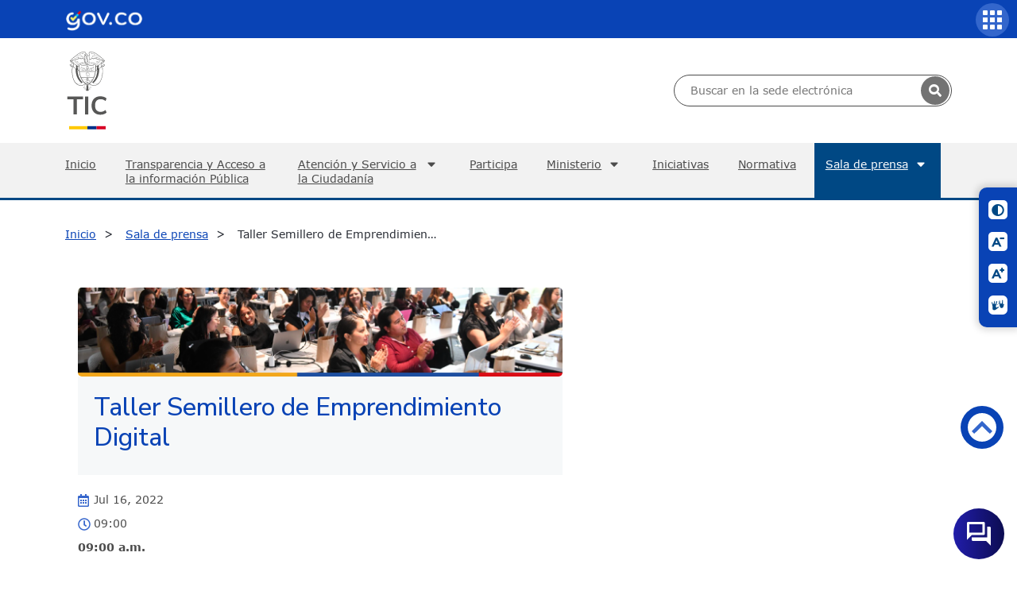

--- FILE ---
content_type: text/html
request_url: https://www.mintic.gov.co/portal/inicio/Sala-de-prensa/Eventos/237833:Taller-Semillero-de-Emprendimiento-Digital
body_size: 70488
content:
<!DOCTYPE html
  PUBLIC "-//W3C//DTD HTML 4.01+RDFa 1.1//EN" "http://www.w3.org/MarkUp/DTD/html401-rdfa11-1.dtd">
<html lang="es"><head><base href="/portal/715/w3-article-237833.html"><meta http-equiv="Content-Type" content="text/html; charset=UTF-8"><!--begin-box-container:MT_tr_Header_bs5_CC::24020:Caja contenedora del encabezado--><!--loc('Caja contenedora')--><!--pos=1--><!--begin-box:MT_tr_EncabezadoHTML_bs5::24021:Caja de encabezado para las páginas del sitio.--><!--loc('* Encabezado w3 full, requerido en todas las páginas HTML de su sitio ')--><title>Taller Semillero de Emprendimiento Digital</title><style type="text/css">@import url("channels-616_css_icons_govco.css");
</style><meta name="keywords" content=", Ministerio de Tecnologías de la Información y las Comunicaciones, Ministerio de comunicaciones,Ministerio de telecomunicaciones, Ministerio TIC, MINTIC, Vive Digital, @Minsterio_TIC, Internet, Televisión, Tecnología, Información, Municipios, Colombia,Gobierno, Computadores, Contenidos Digitales,TIC,Fibra óptica, Computadores para Educar, Karen Abudinen, Viceministerio de Conectividad,Viceministerio de Transformación Digital, VUTIC"><meta name="description" content="Taller Semillero de Emprendimiento Digital Taller Semillero de Emprendimiento Digital "><meta name="generator" content="Newtenberg Engine CMS - https://www.newtenberg.com/"><meta name="Newtenberg-Server" content="https://cms.mintic.gov.co"><meta name="Content-Encoding" content="UTF-8"><link rel="Top" type="text/html" href="https://www.mintic.gov.co/portal"><link rel="shortcut icon" href="boxes-24021_favicon.png"><script type="text/javascript"><!--

var __aid = '237833';
var __cid = '616';
var __iid = '715';
var __pnid = Array('507', '511', '519', '1875', '1876');
var __pvid = Array('598', '6233', '111076', '133171', '384071');

--></script><script type="text/javascript" src="channels-616_js_main.js"></script><script type="text/javascript" src="channels-616_js_cookies.js"></script><script type="text/javascript" src="channels-616_js_jquery_v3_6_1.js"></script><script type="text/javascript" src="channels-616_js_jquery_migrate_3_4_0.js"></script><script type="text/javascript" src="channels-616_js_jquery_ui_v1_13_2.js"></script><!--end-box--><!--pos=2--><!--begin-box:MT_tr_metaviewport_bs5::24022:Meta viewport--><!--loc('* Código HTML libre dentro de la página.')--><meta name="viewport" content="width=device-width,initial-scale=1">
<meta http-equiv="X-UA-Compatible" content="IE=edge,chrome=1">
<meta name="facebook-domain-verification" content="tjn7jtprd7ym3stssgfs7j5u3k9tva" />

<link rel="stylesheet" type="text/css" href="channels-616_css_base_bs5.css">
<link rel="stylesheet" type="text/css" href="https://cdn.datatables.net/2.0.8/css/dataTables.dataTables.min.css">
<link rel="stylesheet" type="text/css" href="channels-645_css_swiper.css">
<link rel="stylesheet" type="text/css" href="channels-616_css_theme_bs5.css">

<!--CHATBOT-->
<link rel="stylesheet" href="https://www.gstatic.com/dialogflow-console/fast/df-messenger/prod/v1/themes/df-messenger-default.css">
    <style>
      df-messenger {
        /* Posición del chat */
        z-index: 1005;
        position: fixed;
        bottom: 16px;
        right: 16px;
        /* Encabezado del bot */
        --df-messenger-titlebar-background: linear-gradient(90deg, #211daa 0%, #0c0c51 100%);
        --df-messenger-titlebar-icon-font-color: #fff;
        --df-messenger-titlebar-font-color: #fff;
        --df-messenger-titlebar-subtitle-font-color: #fff;
        /* Tipografía */
        --df-messenger-font-color: #000;
        --df-messenger-font-family: Google Sans;
        --df-messenger-primary-color: #19b6db;
        /* Chat */
        --df-messenger-chat-window-width: 400px;
        --df-messenger-chat-background: #fbecd9;
        --df-messenger-input-background: #fbecd9;
        --df-messenger-message-actor-padding: 0;
        --df-messenger-message-actor-image-size: 32px;
        --df-messenger-message-actor-spacing: 8px;
        --df-messenger-chat-bubble-background: linear-gradient(90deg, #211daa 0%, #0c0c51 100%);
        --df-messenger-chat-bubble-icon-color: #fff;
        --df-messenger-send-icon-color: #e9a144;
        /* Usuario */
        --df-messenger-message-user-font-color: #fff;
        --df-messenger-message-user-background: #0c0c51;
        /* Bot */
        --df-messenger-message-bot-font-color: #211daa;
        --df-messenger-message-bot-background: #fff;
    }
</style>
<script src="https://www.gstatic.com/dialogflow-console/fast/df-messenger/prod/v1/df-messenger.js"></script>

<!--FIN CHATBOT-->

<!--end-box--><!--pos=3--><!--begin-box:MT_Elementos_tr_link_blank_bloque:blank:20834:Caja en blanco--><!--loc('* Incluye script para personalizar comportamiento de links')--><script type="text/javascript"><!--
$(document).ready(function(){$('a.blank').click(function(){window.open(this.href,'','resizable=,menubar=,location=,status=,scrollbars=,toolbar=,width=,height=');return false});});
--></script><!--end-box--><!--pos=4--><!--begin-box:MT_Elementos_tr_link_blank_contenido:_blank blank:20937:Caja en blanco--><!--loc('* Incluye script para personalizar comportamiento de links')--><script type="text/javascript"><!--
$(document).ready(function(){$('._blank>a:not([class]),.blank>a:not([class])').click(function(){window.open(this.href,'_blank','resizable=1,menubar=1,location=1,status=1,scrollbars=1,toolbar=1,width=,height=');return false});});
--></script><!--end-box--><!--pos=5--><!--begin-box:MT_tr_analytics::11660:Caja analitica--><!--loc('* Código HTML libre dentro de la página.')--><!-- Global site tag (gtag.js) - Google Analytics -->
<script async src="https://www.googletagmanager.com/gtag/js?id=UA-19365357-2"></script>
<script>
  window.dataLayer = window.dataLayer || [];
  function gtag(){dataLayer.push(arguments);}
  gtag('js', new Date());

  gtag('config', 'UA-19365357-2');
</script><!--end-box--><!--end-box--><!--begin-box:MT_ar_fb_Opengraph::14718:Definición OpenGraph para eidox--><!--loc('Genera metadata para Facebook® desde artículo')--><meta prefix="og: http://ogp.me/ns#" property="og:title" content="Taller Semillero de Emprendimiento Digital - Taller Semillero de Emprendimiento Digital"><meta prefix="og: http://ogp.me/ns#" property="og:description" content=""><meta prefix="og: http://ogp.me/ns#" property="og:site_name" content="MINTIC Colombia"><meta prefix="og: http://ogp.me/ns#" property="og:type" content="article"><meta prefix="og: http://ogp.me/ns#" property="og:locale" content="es_LA"><meta prefix="og: http://ogp.me/ns#" property="og:url" content="https://www.mintic.gov.co/portal/715/w3-article-237833.html"><meta prefix="og: http://ogp.me/ns#" property="og:image" content="https://www.mintic.gov.co/portal/715/channels-616_logo_share.svg"><!--end-box--><!--begin-box:MT_ar_TwitterCard::14719:Codigo meta para twitter--><!--Etiquetas META summary card de Twitter del artículo--><meta name="twitter:card" content="summary_large_image"><meta name="twitter:site" content="@Ministerio_TIC"><meta name="twitter:title" content="Taller Semillero de Emprendimiento Digital"><meta name="twitter:description" content=""><!--end-box--><!--begin-box:MT_js_widget_twitter::21705:Caja en blanco--><!--loc('* Código HTML libre dentro de la página.')--><script async src="https://platform.twitter.com/widgets.js" charset="utf-8"></script><!--end-box--><link rel="canonical" href="/portal/715/w3-article-237833.html"></head><body><div id="header"><!--begin-box:MT_tr_link_canal:d-none:12009:link canal--><!--loc('* acceso a Canal ')--><div class="d-none" id="link_clasificandoi__MT_tr_link_canal_1"><a href="/portal/inicio/" title="Ir a MINTIC Colombia">Inicio</a></div><!--end-box--><!--begin-box-container:MT_tr_menu_movil_CC::12110:Caja contenedora menú movil--><!--loc('Caja contenedora')--><a href="https://www.mintic.gov.co/portal/inicio/Sala-de-prensa/Eventos/237833:Taller-Semillero-de-Emprendimiento-Digital#principal" class="sr-only btn-saltar visually-hidden">Saltar a contenido principal</a><h1 class="sr-only visually-hidden">Inicio</h1><!--pos=1--><!--begin-box:MT_tr_boton_movil::12122:Caja en blanco--><!--loc('* Código HTML libre dentro de la página.')--><button class="navbar-toggler navbar-toggler-right collapsed btn-menu-movil ntg-bs data-toggle_collapse data-target_\#menu-movil aria-controls_menu-movil aria-expanded_false aria-label_false" type="button">
	<span class="govco-bars"></span>
</button><!--end-box--><div id="menu-movil" class="collapsed collapse container-menu-movil"><div id="items-superior"><!--pos=2--><!--begin-box-container:MT_tr_menuSuperior_movil_CC::12112:Caja contenedora  logo GovCo + links acceso + Buscador--><!--loc('Caja contenedora')--><div class="row menu_superior_movil"><div class="col-md-12 logo_menu_superior"><!--pos=1--><!--begin-box:MT_tr_linkGovCo_copia::12113:Caja en blanco--><!--loc('* Código HTML libre dentro de la página.')--><div class="header-govco">
  <img src="https://css.mintic.gov.co/mt/mintic/img/header_govco.png" alt="Imagen logo GovCo">
  <span class="sr-only visually-hidden">Logo Gobierno de Colombia</span>
</div><!--end-box--></div><div class="col-md-12 buscador_menu_superior"><!--pos=2--><!--begin-box:MT_tr_formBusqueda_movil::12115:Caja en blanco--><!--loc('* Código HTML libre dentro de la página.')--><!--Buscador  h-->

<div title="busqueda general" class="busqueda_avanzada">
  <form action="about:blank" onsubmit=" doSearch_movil();return false;" style="margin-bottom:0;" name="searchForm_movil">
    <fieldset>
      <legend title="buscador" class="sr-only visually-hidden">Buscador general</legend>
      <label for="buscador_mintic_movil" class="sr-only visually-hidden">Buscar en MinTIC</label>
      <input id="buscador_mintic_movil" type="text" size="20" name="keywords_movil" title="text" class="text">
      <label for="cuadro_busqueda_movil" class="sr-only visually-hidden">Botón de búsqueda</label>
      <input id="cuadro_busqueda_movil" type="submit" onclick="doSearch_movil();return false" value="Buscar" title="btn" class="btn">
    </fieldset>
    
  </form>

</div>
<script type="text/javascript">
  //document.searchForm_movil.keywords_movil.value  =getCookie('search_keywords_movil');
  function doSearch_movil() {
    
    // Delete search's cookies
    if( "exists".match ) {
      var results_movil = document.cookie.match(/\w+=/g);
      if( results_movil ) {
        for( var i=0; i < results_movil.length; i++ ) {
          if( results_movil[i].substring(0,7) == 'search_' ) {
            deleteCookie( results_movil[i].substring(0,results_movil[i].length-1) );
          }
        }
      }
    }
    /*setCookie('search_keywords_movil',document.searchForm_movil.keywords_movil.value);
    setCookie('search_start_movil', 0 );
    setCookie('search_group_movil', 1 );
    setCookie('search_expanded_movil', 0 );*/
    
    var palabras_movil = document.searchForm_movil.keywords_movil.value.trim().split(/\s+/).slice(0,5);
    if (palabras_movil.length >0 && palabras_movil.join(" ").length > 0) {
        setCookie('search_keywords_movil',  palabras_movil.join(" "));
      setCookie('search_keywords',  palabras_movil.join(" "));
        setCookie('search_start_movil', 0 );
        setCookie('search_group_movil', 1 );
        setCookie('search_expanded_movil', 0 );
          var href_movil="w3-search.html";
        document.location.assign(href_movil);
      
    }
    return false;
    
    //setCookie('search_sortby','pnid desc');
    /*
    setCookie('search_sortby','');

    var mode,
        r =  document.getElementsByName('searchmode');
    var i=0;
    for(;i<r.length;i++)
    {
      if (r[i].checked) {
        mode= r[i].value;
        break;
      }
    }
    setCookie('search_searchmode', 'or');
    document.location.href_movil="w3-search.html";
    return false;
    */
  }
  
</script>

<!--end-box--></div><div class="col-md-12 items_menu_superior"><!--pos=3--><!--begin-box:MT_tr_menuSuperior_copia::12114:Caja en blanco--><!--loc('* Lista de Valores de Clasificando')--><div id="tramites"><ul><li><a class="pnid-1876 pv-pid-0 pvid-111103 cid-616" href="/portal/inicio/Tramites-y-servicios/" title="Ir a Trámites y servicios">Trámites y servicios</a></li><li><a class="pnid-1876 pv-pid-0 pvid-111096 cid-616" href="/portal/inicio/Participa/" title="Ir a Participa">Participa</a></li></ul></div><!--end-box--></div></div><!--end-box--></div><div id="items-principal"><ul><li style="list-style: none; display: inline"><!--pos=3--><!--begin-box:MT_tr_menu_movil_1::12118:Menú movil--><!--loc('* Lista de Valores de Clasificando')--><li><a class="pnid-1876 pv-pid-0 pvid-179511 cid-616" href="/portal/inicio/Inicio/" title="Ir a Inicio">Inicio</a></li><li><a class="pnid-1876 pv-pid-111090 pvid-111092 cid-616" href="/portal/inicio/Atencion-y-Servicio-a-la-Ciudadania/Transparencia/" title="Ir a Transparencia">Transparencia</a></li><!--end-box--><!--pos=4--><!--begin-box:MT_tr_menu_movil_2::12120:Menú movil--><!--loc('* Lista de Valores de Clasificando')--><li><a class="pnid-1876 pv-pid-0 pvid-111090 cid-616" href="/portal/inicio/Atencion-y-Servicio-a-la-Ciudadania/" title="Ir a Atención y Servicio a la Ciudadanía">Atención y Servicio a la Ciudadanía</a></li><li><a class="pnid-1876 pv-pid-0 pvid-111103 cid-616" href="/portal/inicio/Tramites-y-servicios/" title="Ir a Trámites y servicios">Trámites y servicios</a></li><li><a class="pnid-1876 pv-pid-0 pvid-111096 cid-616" href="/portal/inicio/Participa/" title="Ir a Participa">Participa</a></li><!--end-box--><!--pos=5--><!--begin-box:MT_tr_menu_movil_3::14454:Menú movil--><!--loc('* Lista de Valores de Clasificando')--><li><a class="pnid-1876 pv-pid-0 pvid-111080 cid-616" href="/portal/inicio/Ministerio/" title="Ir a Ministerio">Ministerio</a></li><!--end-box--><!--pos=6--><!--begin-box:MT_tr_menu_movil_4::14456:Menú movil--><!--loc('* Lista de Valores de Clasificando')--><li><a class="pnid-1876 pv-pid-0 pvid-111093 cid-616" href="/portal/inicio/Iniciativas/" title="Ir a Iniciativas">Iniciativas</a></li><!--end-box--></li><li><a href="/portal/inicio/Normatividad/" title="Ir a Normativa" class=" pnid-510 cid-507">Normativa</a></li><li style="list-style: none; display: inline"><!--pos=7--><!--begin-box:MT_tr_menu_movil_6::14455:Menú movil--><!--loc('* Lista de Valores de Clasificando')--><li class="current"><a class="pnid-1876 pv-pid-0 pvid-111097 cid-616" href="/portal/inicio/Sala-de-prensa/" title="Ir a Sala de prensa">Sala de prensa</a></li><!--end-box--></li></ul></div></div><!--end-box--><!--begin-box-container:MT_tr_menuSuperior_CC::11667:Caja contenedora  logo GovCo + links acceso + Buscador--><!--loc('Caja contenedora')--><div class="bg-primary"><div class="container-xl logo_menu_superior"><!--pos=1--><!--begin-box:MT_tr_linkGovCo::11665:Caja en blanco--><!--loc('* Código HTML libre dentro de la página.')--><nav class="navbar navbar-expand-lg barra-superior-govco" aria-label="Barra superior">
  <a href="https://www.gov.co/" target="_blank" title="Ir al portal GOV.CO" aria-label="Portal del Estado Colombiano - GOV.CO">
    <span class="sr-only visually-hidden">Ir al sitio GOV.CO</span></a>
  <!--<button class="idioma-icon-barra-superior-govco float-right" aria-label="Button to change the language of the page to English"></button>-->
</nav><!--end-box--></div></div><div class="container-xl"><div class="row"><div class="col-md-6 logo py-3"><div><a href="/portal/inicio/" title="Ir al Inicio del portal MInTIC"><img src="https://css.mintic.gov.co/mt/mintic/new/img/logo_mintic_24_dark.svg" alt="Imagen logo mintic" class="ntg-bs aria-hidden_true"><span class="sr-only visually-hidden">Logo del ministerio TIC</span></a></div></div><div class="col-md-6 buscador_menu_superior"><!--pos=2--><!--begin-box:MT_tr_formBusqueda::11666:Caja en blanco--><!--loc('* Código HTML libre dentro de la página.')--><!--Buscador  h-->
<div title="busqueda general" class="busqueda_avanzada">
    <form id="busquedaForm" onsubmit="return false;" name="newsearch" method="GET" action="w3-contents.php"  style="margin-bottom:0;" name="searchForm">
        <fieldset>
            <legend title="buscador" class="sr-only visually-hidden">Buscador general</legend>
            <label for="buscador_mintic" class="sr-only visually-hidden">Buscar en MinTIC</label>
            <input id="buscador_mintic" type="text" size="20" name="keywords" title="text" class="text" placeholder="Buscar en la sede electrónica">
            <button class="govco-search search-icon-search-govco" type="submit" onclick="doSearch('w3-contents.php')" value="Buscar" title="Buscar"></button>
        </fieldset>

    </form>

</div>
<script type="text/javascript">

      function doSearch(url, secundario){
    // Delete search's cookies
    if( "exists".match ) {
        var results = document.cookie.match(/\w+=/g);
        if( results ) {
            for( var i=0; i < results.length; i++ ) {
                if( results[i].substring(0,7) == 'search_' ) {
                    deleteCookie( results[i].substring(0,results[i].length-1) );
                }
            }
        }
    }
    var busqueda = $("#busquedaForm input[name='keywords']").val().trim();
    if(busqueda.length == 0 &&  $("#refinar_busqueda input[name='keywords']").length > 0){
        busqueda = $("#refinar_busqueda input[name='keywords']").val().trim();
    }
    var searchmode = $("#busquedaForm input[name='searchmode']:checked").val();
    busqueda = busqueda.split(/\s+/);
    if(searchmode == "and"){
        busqueda = busqueda.slice(0,5);
    }else if(searchmode == "phrase"){
        busqueda = busqueda.slice(0,30);
    }
    if( window.parent.document.location.href.indexOf("preview") != -1){
        if(busqueda.length > 0){
            $("#waiting").dialog( "open" );
            setCookie('search_keywords',busqueda.join(' '));
            setCookie('search_start', 0 );
            setCookie('search_group', 1 );
            setCookie('search_expanded', 0 );
//            setCookie('search_searchmode', searchmode);
            window.parent. document.location.href = url;
        }
    }else{
        $("#waiting").dialog( "open" );
        window.parent.document.location.href = url
            + "?"
            + "keywords=" + busqueda.join(' ')
            + "&start=0"
//            + "&searchmode=" + searchmode;
    }
    return false;
}
$(function(){
    $("#busquedaForm input[name='keywords'], #refinar_busqueda input[name='keywords']").keypress(function( event ) {
        if ( event.which == 13 ) {
            event.preventDefault();
            doSearch('w3-contents.php');
        }
    });
    $("#progress").progressbar({ value: false });
    $("#waiting").dialog({
        dialogClass: "no-close",
        width:$("html,body").width * 0.8,
        modal: true,
        autoOpen: false,
        closeOnEscape: false,
        resizable: false
    });
});

</script><!--end-box--></div></div></div><!--end-box--><!--begin-box:MT_ar_imgHeader_salaprensa:d-none:11892:Caja en blanco--><!--loc('* Recuadros de Valores de Clasificando')--><div class="d-none" id="imgHeader"><div class="recuadro"><h2 class="titulo pnid-1876 pv-pid-111097 pvid-111101 cid-616">Noticias</h2></div><div class="recuadro"><h2 class="titulo pnid-1876 pv-pid-111097 pvid-111099 cid-616">Convocatorias</h2></div><div class="recuadro"><h2 class="titulo pnid-1876 pv-pid-111097 pvid-111102 cid-616">Programa TV</h2></div><div class="recuadro"><h2 class="titulo pnid-1876 pv-pid-111097 pvid-111098 cid-616">Columnas Ministra TIC</h2></div><div class="recuadro"><h2 class="titulo pnid-1876 pv-pid-111097 pvid-111100 cid-616">MinTIC en los medios</h2></div></div><!--end-box--><div id="nav" class="main-navbar navbar navbar-expand-lg navbar-dark"><div class="container-xl"><!--begin-box-container:MT_tr_menuPpal_CC::11714:Caja en blanco--><!--loc('Caja contenedora')--><ul class="navbar-nav mr-auto list-group col-12 p-0"><li id="inicio"><!--pos=1--><!--begin-box:MT_tr_link_Home::13832:link canal--><!--loc('* acceso a Canal ')--><a href="/portal/inicio/" title="Ir a MINTIC Colombia">Inicio</a><!--end-box--></li><li id="transparencia"><!--pos=2--><!--begin-box:MT_tr_menuPpal_link_transparencia::13807:Link acceso a atención a portadilla--><!--loc('* acceso a Valor de Clasificando ')--><!--uniqueid=i__MT_tr_menuPpal_link_transparencia_1--><!--class=--><a href="/portal/inicio/Atencion-y-Servicio-a-la-Ciudadania/Transparencia/" title="Ir a Transparencia" class=" pvid-111092 cid-616">Transparencia y Acceso a la información Pública</a><!--end-box--></li><li id="atencion"><!--pos=3--><!--begin-box:MT_tr_menuPpal_link_atencion::11719:Link acceso a atención a portadilla--><!--loc('* acceso a Valor de Clasificando ')--><!--uniqueid=i__MT_tr_menuPpal_link_atencion_1--><!--class=--><a href="/portal/inicio/Atencion-y-Servicio-a-la-Ciudadania/" title="Ir a Atención y Servicio a la Ciudadanía" class=" pvid-111090 cid-616">Atención y Servicio a la Ciudadanía</a><!--end-box--><ul><!--pos=4--><!--begin-box:MT_tr_menuPpal_link_servicios::13808:Link acceso a atención a portadilla--><!--loc('* Lista de Valores de Clasificando')--><li><a class="pnid-1876 pv-pid-0 pvid-111103 cid-616" href="/portal/inicio/Tramites-y-servicios/" title="Ir a Trámites y servicios">Trámites y servicios</a></li><!--end-box--><!--pos=5--><!--begin-box:MT_tr_menuPpal_link_canales::14775:Link acceso a atención a portadilla--><!--loc('* acceso al Articulo ')--><li><a href="/portal/inicio/Atencion-y-Servicio-a-la-Ciudadania/126567:Canales-de-Atencion-y-Agendamiento-de-citas" class="">Canales de atención y Agendamiento de citas</a></li><!--end-box--><!--pos=6--><!--begin-box:MT_tr_menuPpal_menu_atencion::11718:Caja en blanco--><!--loc('* Lista de Valores de Clasificando')--><li><a class="pnid-1876 pv-pid-111090 pvid-111091 cid-616" href="/portal/inicio/Atencion-y-Servicio-a-la-Ciudadania/Peticiones-quejas-reclamos-sugerencias-solicitudes-de-informacion-publica-y-denuncias-PQRSD/" title="Ir a Peticiones, quejas, reclamos, sugerencias, solicitudes de información pública y denuncias (PQRSD)">Peticiones, quejas, reclamos, sugerencias, solicitudes de información pública y denuncias (PQRSD)</a></li><!--end-box--><li><a href="/portal/inicio/Secciones-auxiliares/Politicas/401698:Defensor-del-ciudadano">Defensor del ciudadano</a></li></ul></li><li id="participacion"><!--pos=7--><!--begin-box:MT_tr_menuPpal_link_participacion::13809:Link acceso a atención a portadilla--><!--loc('* acceso a Valor de Clasificando ')--><!--uniqueid=i__MT_tr_menuPpal_link_participacion_1--><!--class=--><a href="/portal/inicio/Participa/" title="Ir a Participa" class=" pvid-111096 cid-616">Participa</a><!--end-box--></li><li id="ministerio"><!--pos=8--><!--begin-box:MT_tr_menuPpal_link_minist::11721:Link acceso a atención a portadilla--><!--loc('* acceso a Valor de Clasificando ')--><!--uniqueid=i__MT_tr_menuPpal_link_minist_1--><!--class=--><a href="/portal/inicio/Ministerio/" title="Ir a Ministerio" class=" pvid-111080 cid-616">Ministerio</a><!--end-box--><!--pos=9--><!--begin-box:MT_tr_menuPpal_menu_ministerio::11715:Caja en blanco--><!--loc('* Lista de Valores de Clasificando')--><ul><li><a class="pnid-1876 pv-pid-111080 pvid-111081 cid-616" href="/portal/inicio/Ministerio/Acerca-del-MinTIC/" title="Ir a Acerca del MinTIC">Acerca del MinTIC</a></li><li><a class="pnid-1876 pv-pid-111080 pvid-111086 cid-616" href="/portal/inicio/Ministerio/Organigrama/" title="Ir a Organigrama">Organigrama</a></li><li><a class="pnid-1876 pv-pid-111080 pvid-111083 cid-616" href="/portal/inicio/Ministerio/Entidades-del-sector/" title="Ir a Entidades del sector">Entidades del sector</a></li><li><a class="pnid-1876 pv-pid-111080 pvid-111082 cid-616" href="/portal/inicio/Ministerio/Despacho-del-Ministro/" title="Ir a Despacho del Ministro">Despacho del Ministro</a></li><li><a class="pnid-1876 pv-pid-111080 pvid-111088 cid-616" href="/portal/inicio/Ministerio/Viceministerio-de-Transformacion-Digital/" title="Ir a Viceministerio de Transformación Digital">Viceministerio de Transformación Digital</a></li><li><a class="pnid-1876 pv-pid-111080 pvid-111089 cid-616" href="/portal/inicio/Ministerio/Viceministerio-de-Conectividad/" title="Ir a Viceministerio de Conectividad">Viceministerio de Conectividad</a></li><li><a class="pnid-1876 pv-pid-111080 pvid-111087 cid-616" href="/portal/inicio/Ministerio/Secretaria-general/" title="Ir a Secretaría general">Secretaría general</a></li><li><a class="pnid-1876 pv-pid-111080 pvid-111084 cid-616" href="/portal/inicio/Ministerio/Gestion/" title="Ir a Gestión">Gestión</a></li><li><a class="pnid-1876 pv-pid-111080 pvid-111085 cid-616" href="/portal/inicio/Ministerio/Notificaciones/" title="Ir a Notificaciones">Notificaciones</a></li><li><a class="pnid-1876 pv-pid-111080 pvid-132933 cid-616" href="/portal/inicio/Ministerio/Planes/" title="Ir a Planes">Planes</a></li><li><a class="pnid-1876 pv-pid-111080 pvid-132947 cid-616" href="/portal/inicio/Ministerio/Presupuesto/" title="Ir a Presupuesto">Presupuesto</a></li></ul><!--end-box--></li><li id="iniciativas"><!--pos=10--><!--begin-box:MT_tr_menuPpal_link_iniciativas::11720:Link acceso a atención a portadilla--><!--loc('* acceso a Valor de Clasificando ')--><!--uniqueid=i__MT_tr_menuPpal_link_iniciativas_1--><!--class=--><a href="/portal/inicio/Iniciativas/" title="Ir a Iniciativas" class=" pvid-111093 cid-616">Iniciativas</a><!--end-box--></li><li id="normativa"><!--pos=11--><!--begin-box:MT_tr_menuPpal_link_norma::11722:Link acceso a atención a portadilla--><!--loc('* acceso a Clasificando ')--><a href="/portal/inicio/Normatividad/" title="Ir a Normativa" class=" pnid-510 cid-507">Normativa</a><!--end-box--></li><li id="sala_prensa"><!--pos=12--><!--begin-box:MT_tr_menuPpal_link_salaPrensa::11723:Link acceso a atención a portadilla--><!--loc('* acceso a Valor de Clasificando ')--><!--uniqueid=i__MT_tr_menuPpal_link_salaPrensa_1--><!--class=--><a href="/portal/inicio/Sala-de-prensa/" title="Ir a Sala de prensa" class=" pvid-111097 cid-616 current">Sala de prensa</a><!--end-box--><!--pos=13--><!--begin-box:MT_tr_menuPpal_menu_sala_prensa::11717:Caja en blanco--><!--loc('* Lista de Valores de Clasificando')--><ul><li><a class="pnid-1876 pv-pid-111097 pvid-111101 cid-616" href="/portal/inicio/Sala-de-prensa/Noticias/" title="Ir a Noticias">Noticias</a></li><li><a class="pnid-1876 pv-pid-111097 pvid-111099 cid-616" href="/portal/inicio/Sala-de-prensa/Convocatorias/" title="Ir a Convocatorias">Convocatorias</a></li><li><a class="pnid-1876 pv-pid-111097 pvid-111102 cid-616" href="/portal/inicio/Sala-de-prensa/Programa-TV/" title="Ir a Programa TV">Programa TV</a></li><li class="current"><a class="pnid-1876 pv-pid-111097 pvid-133171 cid-616" href="/portal/inicio/Sala-de-prensa/Eventos/" title="Ir a Eventos">Eventos</a></li></ul><!--end-box--></li></ul><div id="tramites-sticky"></div><!--end-box--></div></div></div><div id="main"><div class="miga_depan"><div class="container"><div class="row"><!--begin-box-container:MT_ar_migapan_salaPrensa_CC::11894:Miga de pan--><!--loc('Caja contenedora')--><div class="ar-breadcrumb"><!--pos=1--><!--begin-box:MT_ar_migapan_canal:hidden sr-only visually-hidden:11897:Miga de pan--><!--loc('* acceso a Canal ')--><div class="hidden sr-only visually-hidden" id="miga_canal"><a href="/portal/inicio/" title="Ir a MINTIC Colombia">Inicio</a></div><!--end-box--><!--pos=2--><!--begin-box:MT_ar_migapan_salaprensa_valores::11895:Miga de pan--><!--loc('* Barra de posición del valor de clasificando usando referer')--><!--tipo_molde = article--><div id="breadcrumb"><!--multivalor y articulo--><p id="breadcrumb_111097" style="display:none"><a class="current pvid-111097 cid-616" href="/portal/inicio/Sala-de-prensa/">Sala de prensa</a></p><p id="breadcrumb_111101" style="display:none"><a href="/portal/inicio/Sala-de-prensa/" class=" pnid-1876 pv-pid-0 pvid-111097 cid-616">Sala de prensa</a> / <a class="current pvid-111101 cid-616" href="/portal/inicio/Sala-de-prensa/Noticias/">Noticias</a></p><p id="breadcrumb_111099" style="display:none"><a href="/portal/inicio/Sala-de-prensa/" class=" pnid-1876 pv-pid-0 pvid-111097 cid-616">Sala de prensa</a> / <a class="current pvid-111099 cid-616" href="/portal/inicio/Sala-de-prensa/Convocatorias/">Convocatorias</a></p><p id="breadcrumb_111102" style="display:none"><a href="/portal/inicio/Sala-de-prensa/" class=" pnid-1876 pv-pid-0 pvid-111097 cid-616">Sala de prensa</a> / <a class="current pvid-111102 cid-616" href="/portal/inicio/Sala-de-prensa/Programa-TV/">Programa TV</a></p><p id="breadcrumb_111098" style="display:none"><a href="/portal/inicio/Sala-de-prensa/" class=" pnid-1876 pv-pid-0 pvid-111097 cid-616">Sala de prensa</a> / <a class="current pvid-111098 cid-616" href="/portal/inicio/Sala-de-prensa/Columnas-Ministra-TIC/">Columnas Ministra TIC</a></p><p id="breadcrumb_111100" style="display:none"><a href="/portal/inicio/Sala-de-prensa/" class=" pnid-1876 pv-pid-0 pvid-111097 cid-616">Sala de prensa</a> / <a class="current pvid-111100 cid-616" href="/portal/inicio/Sala-de-prensa/MinTIC-en-los-medios/">MinTIC en los medios</a></p><script type="text/javascript"><!--
						function doLoadbreadcrumb() {
							var pvid_anterior = '111097';
							var count_pvals = 6; 
							if('undefined' != typeof(document.referrer) && count_pvals > 1 ){
								var refer_portadilla = document.referrer;
								if(refer_portadilla.match(/multipropertyvalues/) != null){// multivalor
									var pvid1,pvid2,m = refer_portadilla.match(/multipropertyvalues-(\d+)-(\d+)/);
									if(m == null){
										m = refer_portadilla.match(/pvid=(\d+).*pvid=(\d+)/);
									}
									pvid1 = m[1];
									pvid2 = m[2];
									if( document.getElementById('breadcrumb_'+pvid1) != null ){
										pvid_anterior = pvid1;
									}else if ( document.getElementById('breadcrumb_'+pvid2) != null ){
										pvid_anterior = pvid2;
									}

								}else if( refer_portadilla.match(/pvid=(\d+)/) != null || refer_portadilla.match(/propertyvalue-(\d+).html/) != null){
									var pvid, m = refer_portadilla.match(/propertyvalue-(\d+).html/);
									if(m == null){
										m =  refer_portadilla.match(/pvid=(\d+)/);
									}
									pvid = m[1];
									if ( document.getElementById('breadcrumb_'+pvid) != null){
										pvid_anterior = pvid;
									} 
								}
							}
							var barra =  document.getElementById('breadcrumb_'+pvid_anterior);
							if (barra != null) barra.style.display ='';
						}
						if ( window.addEventListener ) { 
							window.addEventListener( "load", doLoadbreadcrumb, false );
						} else if ( window.attachEvent ) {
							window.attachEvent( "onload", doLoadbreadcrumb );
						} else if ( window.onLoad ) {
							window.onload = doLoadbreadcrumb;
						}
						--></script></div><!--end-box--><!--pos=3--><!--begin-box:MT_ar_migapan_salprensa_titulo:hidden sr-only visually-hidden:11896:Miga de pan--><!--loc('* acceso al Articulo ')--><div id="miga_titulo" class="hidden sr-only visually-hidden"><a href="/portal/inicio/Sala-de-prensa/Eventos/237833:Taller-Semillero-de-Emprendimiento-Digital" class="">Taller Semillero de Emprendimiento Digital</a></div><!--end-box--></div><!--end-box--></div></div></div><div class="container"><div class="row"><div class="col-12"></div><div class="col-lg-7"><!--begin-box:MT_ar_titulo_Noticias::11941:Caja en blanco--><!--loc('* Código HTML libre dentro de la página.')--><h2 class="title_underline margen-top-md d-none">Noticias</h2><!--end-box--><!--begin-box:MT_ar_foto_noticia:articulo mt-4 leftcol-eidox-noticias:11886:Caja en blanco--><!--loc('* Recuadros de artículos')--><div id="recuadros_articulo_11886" class="articulo mt-4 leftcol-eidox-noticias"><div class="recuadro current"><div class="figure cid-616 aid-237833 binary-demo format-png"><img src="channels-616_demo.png" alt="imagen personas en evento" title="imagen personas en evento" width="625" height="115"></div><div class="grupo"><h2 class="titulo aid-237833 cid-616">Taller Semillero de Emprendimiento Digital</h2></div></div></div><!--end-box--><!--begin-box:MT_ar_cuerpo_noticia:articulo mb-5:11887:Caja en blanco--><!--loc('* Recuadros de artículos')--><div id="recuadros_articulo_11887" class="articulo mb-5"><div class="recuadro current"><div class="fecha cid-616 aid-237833 pnid-567 iso8601-20220716T0900000500">Última actualización: 16 de julio de 2022</div><div class=" cid-616 aid-237833">
			<p><strong>09:00 a.m.</strong></p>
<p>Taller virtual a través del cual se brindará herramientas a los emprendedores para fortalecer su idea de negocio. </p>
<p><strong>Inscripción previa:</strong> <a class="blank" href="http://bit.ly/seednal16jul22">bit.ly/seednal16jul22</a></p>

		</div></div></div><!--end-box--><!--begin-box:MT_ar_Prensa_AlbumFlickr:articulocompleto link_youtube articulo:11821:Prueba de concepto de los álbums flickr--><!--loc('* Articulo Completo w3')--><!--uniqueid=i__MT_ar_Prensa_AlbumFlickr_1--><!--class=articulocompleto link_youtube articulo--><div id="article_i__MT_ar_Prensa_AlbumFlickr_1" class="articulocompleto link_youtube articulo"><div style="display:none"></div></div><!--end-box--><!--begin-box:MT_ar_compartir:art_compartir_redes blank redes_2 mt-5:11773:Noticias asociadas a un valor de clasificando--><!--loc('* Incluye links para compartir en redes sociales')--><p class="art_compartir_redes blank redes_2 mt-5"><a title="Whatsapp" rel="bookmark" href="https://api.whatsapp.com/send?text=Taller%20Semillero%20de%20Emprendimiento%20Digital%20-%20MINTIC%20Colombia%20-%20https%3A%2F%2Fwww.mintic.gov.co%2Fportal%2F715%2Fw3-article-237833.html"><img src="channels-616_share_wp.png" alt="Compartir en Whatsapp"></a><a title="Facebook" rel="bookmark" href="http://www.facebook.com/share.php?u=https%3A%2F%2Fwww.mintic.gov.co%2Fportal%2F715%2Fw3-article-237833.html&amp;t=Taller%20Semillero%20de%20Emprendimiento%20Digital%20-%20MINTIC%20Colombia"><img src="channels-616_share_fb.png" alt="Compartir en Facebook"></a><a title="Twitter" rel="bookmark" href="https://twitter.com/intent/tweet?text=Taller%20Semillero%20de%20Emprendimiento%20Digital%20-%20MINTIC%20Colombia%20-%20https%3A%2F%2Fwww.mintic.gov.co%2Fportal%2F715%2Fw3-article-237833.html"><img src="channels-616_share_tw.png" alt="Compartir en Twitter"></a><a title="Telegram" rel="bookmark" href="https://t.me/share?url=https%3A%2F%2Fwww.mintic.gov.co%2Fportal%2F715%2Fw3-article-237833.html"><img src="channels-616_share_tm.png" alt="Compartir en Telegram"></a></p><!--end-box--></div><div class="col-lg-5"><!--begin-box-container:MT_ALT_pa_presentacion_noticias_dyn::15334:Noticias asociadas a un valor de clasificando--><!--loc('Caja dinámica')--><script type="text/javascript"><!--
				$(document).ready(function(){$('#i__MT_ALT_pa_presentacion_noticias_dyn_1').html(' cargando... ');$('#i__MT_ALT_pa_presentacion_noticias_dyn_1').load('../showbox.php?validity=36000&bid=15334&_query_string=action%3Dw3%3Aarticle%26cid%3D616%26iid%3D715%26aid%3D237833&service=newtenberg-kila-mintic&fault_policy=error', function(responseText, textStatus, XMLHttpRequest){// Si encuentra noticias relacionadas por iniciativa, oculta los recuados relacionados por Lugar 
if ($('#noticias_lateral').length > 0) {
    $('#noticias_lateral').wrap('<div class="row"></div>');
    $('#noticias-lateral-todas').hide();

    // valida si es el mismo eidox que esta en el contenido principal, si no lo es, oculta el ultimo recuadro
    if($('#noticias_lateral .recuadro.current').length > 0){
      console.log("iniciativa current");
        $('#noticias_lateral .recuadro.current').hide();
    }
    else{
        $('#noticias_lateral .recuadro:last-child').hide();
    }
} else {
    $('#noticias_lateral-todas').wrap('<div class="row"></div>');
    // valida si es el mismo eidox que esta en el contenido principal, si no lo es, oculta el ultimo recuadro
    if($('#noticias_lateral-todas .recuadro.current').length > 0){
      console.log("lugar current");
        $('#noticias_lateral-todas .recuadro.current').hide();
    }
    else{
        $('#noticias_lateral-todas .recuadro:last-child').hide();
    }
}

    // Formateo de fecha
    $(".prensa-lateral .fecha.pnid-567").each(function(){

        var clases = $(this).attr("class");
        var texto = $(this).text();
        var clasesArray = clases.split(" ");
        var ultimaClase = clasesArray[clasesArray.length - 1];

        var mes = ultimaClase.substring(12, 14);
        var dia = ultimaClase.substring(14, 16);
        var anio = ultimaClase.substring(8, 12);

        var meses = {
            "01": "Ene",
            "02": "Feb",
            "03": "Mar",
            "04": "Abr",
            "05": "May",
            "06": "Jun",
            "07": "Jul",
            "08": "Ago",
            "09": "Sep",
            "10": "Oct",
            "11": "Nov",
            "12": "Dic"
        };

        var mes_convert = meses[mes];

        $(this).text( mes_convert + " " + dia + ", " + anio );

    });})});
			--></script><div id="i__MT_ALT_pa_presentacion_noticias_dyn_1" class=""></div><!--end-box--><!--begin-box:MT_ar_facebook::20855:Caja en blanco--><!--loc('* Código HTML libre dentro de la página.')--><div id="fb-root"></div>
<script async defer crossorigin="anonymous" src="https://connect.facebook.net/es_LA/sdk.js#xfbml=1&version=v20.0" nonce="siCWaame"></script>

<div class="fb-page mt-4" data-href="https://www.facebook.com/MinisterioTIC.Colombia/" data-tabs="timeline" data-width="" data-height="600" data-small-header="false" data-adapt-container-width="true" data-hide-cover="false" data-show-facepile="false"><blockquote cite="https://www.facebook.com/MinisterioTIC.Colombia/" class="fb-xfbml-parse-ignore"><a href="https://www.facebook.com/MinisterioTIC.Colombia/">Ministerio TIC Colombia</a></blockquote></div>

<!--<iframe src="https://www.facebook.com/plugins/page.php?href=https%3A%2F%2Fwww.facebook.com%2FMinisterioTIC.Colombia%2F&tabs=timeline&width=340&height=600&small_header=false&adapt_container_width=true&hide_cover=false&show_facepile=false&appId" width="340" height="600" style="border:none;overflow:hidden" scrolling="no" frameborder="0" allowfullscreen="true" allow="autoplay; clipboard-write; encrypted-media; picture-in-picture; web-share"></iframe>--><!--end-box--></div></div></div><div class="container-fluid"><div class="row"></div></div><div class="container"><div class="row"></div></div><div class="container-fluid footer_ministerios mt-5"><div class="row"><!--begin-box:MT_tr_transparencia:transparencia:11688:Caja en blanco--><!--loc('* Recuadros de artículos')--><div id="transparencia-home" class="transparencia"><div class="recuadro"><div class="titulo h3 aid-116236 cid-616"><a href="/portal/inicio/Atencion-y-Servicio-a-la-Ciudadania/Transparencia/">Transparencia y acceso a información pública</a></div></div></div><!--end-box--></div></div><div id="footer"><div class="bg-secondary"><!--begin-box:MT_tr_footer::11690:Footer del portal--><!--loc('* Código HTML libre dentro de la página.')--><!--CHATBOT-->
<df-messenger 
        location="us-central1"
        project-id="mintic-models-prod"
        agent-id="41790abc-deae-4a4b-82e4-b84bcc433c4f"
        language-code="es"
        max-query-length="-1"
        session-ttl="60"
>
<df-messenger-chat-bubble
        chat-title="PACO"
        chat-subtitle="Punto de atención al usuario"
        chat-title-icon="https://storage.googleapis.com/mintic-pqrs-chatbot/Paco.png"
        bot-actor-image="https://storage.googleapis.com/mintic-pqrs-chatbot/Paco.png"
        user-actor-image="https://storage.googleapis.com/mintic-pqrs-chatbot/User.png"
        allow-fullscreen="small" 
/>
</df-messenger>

<!--FIN CHATBOT-->

<div class="container">
    <div class="card govco-footer-card mb-5 px-4 py-5">
        <div class="row mx-0">
            <div class="col-lg-8">
                <div class="mb-4 h4">Ministerio de Tecnologías de la Información y las Comunicaciones</div>
                <p class="mb-1">Edificio Murillo Toro Cra. 8a entre calles 12A y 12B Bogotá, Colombia - Código Postal 111711</p>
              <p class="mb-1">Teléfono Conmutador: <a href="tel:6013443460">+57 601 344 34 60</a> - Línea Gratuita: <a href="tel:018000914014">01-800-0914014</a></p>
              <p class="mb-1">Línea Anticorrupción: <a href="tel:018000912667">01-800-0912667</a></p>
              
                <p class="mb-1">Correo Institucional: <a href="/portal/inicio/Atencion-y-Servicio-a-la-Ciudadania/Peticiones-quejas-reclamos-sugerencias-solicitudes-de-informacion-publica-y-denuncias-PQRSD/" target="blank" title="Ir a MinTIC responde">minticresponde@mintic.gov.co</a></p>
              <p class="mb-1">Denuncias por actos de corrupción: <a href="mailto:soytransparente@mintic.gov.co">soytransparente@mintic.gov.co</a></p>
                <p class="mb-1">Notificaciones judiciales:</p> 
                <p class="my-0"><a href="mailto:notificacionesjudicialesmintic@mintic.gov.co">notificacionesjudicialesmintic@mintic.gov.co</a></p>
                <p class="mb-1"><a href="mailto:notificacionesjudicialesfontic@mintic.gov.co">notificacionesjudicialesfontic@mintic.gov.co</a></p>
                <p class="mb-1">Horario de Atención Presencial:</p>
              <p class="mb-1">Lunes a viernes de 8:30 a.m. – 4:30 p.m. Jornada Continua</p>
              <p class="mb-1">©Copyright 2021 - Todos los derechos reservados Gobierno de Colombia</p>
                
            </div>
            <div class="col-lg-4 text-center pt-5 pt-lg-0">
                <ul class="list-group list-group-flush">
                    <li class="list-group-item text-center text-lg-right px-5"> 
                        <a href="/portal/inicio/"
                            title="Ir al Inicio del portal MInTIC">
                            <img src="https://css.mintic.gov.co/mt/mintic/new/img/logo_mintic_24_dark.svg" width="72px" class="img-fluid" aria-hidden="true" alt="Imagen logo de MinTIC">
                            <span class="sr-only visually-hidden">Logo del ministerio TIC</span>
                        </a>
                    </li>
                </ul>
            </div>
            <div class="col-lg-9 pt-4">
                <ul class="redes_footer list-group list-group-horizontal border-0 flex-wrap py-3">
                     <li class="list-group-item border-0 pl-0 ps-0 py-2 ">
                        <a href="https://www.instagram.com/ministerio_tic" target="_blank" title="Ir a Instagram de MINTIC">
                        <span class="govco-instagram-square">ministerio_tic</span>
                        <span class="sr-only visually-hidden">Logo Instagram</span>
                        </a>
                    </li>
                    <li class="list-group-item border-0 pl-0 ps-0 py-2">
                        <a href="https://www.threads.net/@ministerio_tic" target="_blank" title="Ir a Threads de MINTIC">
                        <span class="govco-threads-square">@ministerio_tic</span>
                        <span class="sr-only visually-hidden">Logo Threads</span>
                        </a>
                    </li>
                     <li class="list-group-item border-0 pl-0 ps-0 py-2">
                        <a href="https://www.tiktok.com/@ministerio_tic" target="_blank" title="Ir a Tiktok de MINTIC">
                        <span class="govco-tiktok-square">@ministerio_tic</span>
                        <span class="sr-only visually-hidden">Logo Tiktok</span>
                        </a>
                    </li>
                    <li class="list-group-item border-0 pl-0 ps-0 py-2">
                        <a href="https://twitter.com/Ministerio_TIC" target="_blank" title="Ir a X de MINTIC">
                        <span class="govco-x-square">@Ministerio_TIC</span>
                        <span class="sr-only visually-hidden">Logo Twitter</span>
                        </a>
                    </li>
                    <li class="list-group-item border-0 pl-0 ps-0 py-2">
                        <a href="https://www.facebook.com/MinisterioTIC.Colombia/" target="_blank" title="Ir a Facebook de MINTIC">
                        <span class="govco-facebook-square">MinisterioTIC.Colombia</span>
                        <span class="sr-only visually-hidden">Logo Facebook</span>
                        </a>   
                    </li>
                    <li class="list-group-item border-0 pl-0 ps-0 py-2">
                        <a href="https://www.youtube.com/user/minticolombia" target="_blank" title="Ir a Youtube de MINTIC">
                        <span class="govco-youtube-square">@ministeriotic</span>
                        <span class="sr-only visually-hidden">Logo Youtube</span>
                        </a>
                    </li>
                    
                    <li class="list-group-item border-0 pl-0 ps-0 py-2">
                        <a href="https://wa.me/573212173083" target="_blank" title="Ir a Whatsapp de MINTIC">
                        <span class="govco-whatsapp-square">+573212173083</span>
                        <span class="sr-only visually-hidden">Logo WhatsApp</span>
                        </a>
                    </li>
                </ul>

                <div class="h6 mt-5 pt-3 text-lg-left text-lg-start text-center">
                    <a href="/portal/inicio/Secciones-auxiliares/Politicas/2627:Politicas-de-Privacidad-y-Condiciones-de-Uso" title="Ir a Política de privacidad y condiciones de uso" target="_blank" class="mr-3 me-3">Política de privacidad y condiciones de uso</a>
                    <a href="/portal/inicio/Atencion-y-Servicio-a-la-Ciudadania/Peticiones-quejas-reclamos-sugerencias-solicitudes-de-informacion-publica-y-denuncias-PQRSD/" title="Ir a Contacto" target="_blank" class="mr-3 me-3">Contacto</a>
                    <a href="/portal/inicio/Secciones-auxiliares/Mapa-del-sitio/" title="Ir a Mapa del sitio" target="_blank" class="mr-3 me-3">Mapa del sitio</a>
                </div>
            </div>

            <!--<div class="col-lg-3 text-center text-lg-right px-5 pt-4">
                <a href="/portal/inicio/Sala-de-prensa/Noticias/196390:MinTIC-recibio-certificacion-por-su-sistema-de-gestion-de-la-seguridad-de-la-informacion" target="blank" title="Ir a noticia certificación por sistema de gestión de la seguridad de la información">
                    <img src="channels-616_img_cert_iso.png" width="90px" class="img-fluid" aria-hidden="true" alt="Logo Certificación ISO">
                    <span class="sr-only visually-hidden">Mintic y la Certificación ISO</span>
                </a>
            </div>-->
        </div>
    </div>
</div>
            
<div class="bg-primary">
    <div class="container">
        <div class="d-flex justify-content-between align-items-center flex-column flex-sm-row p-3 p-sm-0">
            <ul class="d-flex m-0 py-4 list-unstyled">
                <li>
                  <a href="https://www.colombia.co/" target="_blank">
                    <img src="channels-616_marca_colombia.png" alt="Marca Colombia" width="48px" class="img-fluid">
                    <span class="sr-only visually-hidden">Logo marca Colombia</span>
                  </a>
                </li>
                <li class="border-left border-white mx-3">
                </li>
                <li class="align-self-center"> 
                  <a href="https://www.gov.co/" target="_blank">
                    <img src="https://css.mintic.gov.co/mt/mintic/img/header_govco.png" alt="Imagen Gobierno de Colombia" width="130px" class="img-fluid">
                    <span class="sr-only visually-hidden">Logo Gobierno de Colombia</span></a>
                </li>
            </ul>
            <!--<a href="https://www.gov.co" target="_blank" class="text-white">Conoce GOV.CO aquí</a>-->
        </div>
    </div>
</div><!--end-box--></div></div></div><!--begin-box:MT_js_extra_salaprensa::11893:Script para configuraciones adicionales--><!--loc('* Código JavaScript para la página.')--><script type="text/javascript"><!--
					$(function () {

    //Ocultar imgheader que no correspondan

    var tot_recuadros = $('#imgHeader .recuadro').length;
    var tot_activos = $('#imgHeader .current').length;

    if (tot_recuadros == tot_activos) {
        $('#imgHeader .recuadro').hide();
        $('#imgHeader .recuadro:first-child').show();

    } else {
        $('#imgHeader .recuadro').each(function () {
            $this = $(this);
            //console.log($this.hasClass('current'));
            if ($this.hasClass('current')) {
                $this.show();
            } else {
                $this.hide();
            }
        });
    }

    if ($(".leftcol-eidox-noticias .binary-foto_marquesina").length > 0) {
        $(".articulo .binary-foto_marquesina").hide();
        $(".leftcol-eidox-noticias .binary-foto_marquesina").show();
    }

});
					--></script><!--end-box--><!--begin-box-container:MT_tr_EXTRAS_bs5_CC::24023:Caja contenedora con scripts extras--><!--loc('Caja contenedora')--><!--pos=1--><!--begin-box:MT_Elementos_tr_Bootstrap5::20836:Libreria Bootstrap 5--><!--loc('* Código HTML libre dentro de la página.')--><script src="https://cdn.jsdelivr.net/npm/@popperjs/core@2.11.6/dist/umd/popper.min.js" integrity="sha384-oBqDVmMz9ATKxIep9tiCxS/Z9fNfEXiDAYTujMAeBAsjFuCZSmKbSSUnQlmh/jp3" crossorigin="anonymous"></script>
<script src="https://cdn.jsdelivr.net/npm/bootstrap@5.2.3/dist/js/bootstrap.min.js" integrity="sha384-cuYeSxntonz0PPNlHhBs68uyIAVpIIOZZ5JqeqvYYIcEL727kskC66kF92t6Xl2V" crossorigin="anonymous"></script><!--end-box--><!--pos=2--><!--begin-box:MT_Elementos_new_js_ntg_Bootstrap5::22554:Caja en blanco--><!--loc('* Código JavaScript para la página.')--><script type="text/javascript" src="boxes-22554_js_file.js"></script><!--end-box--><!--pos=3--><!--begin-box:MT_Elementos_js_Mustache_lib::20849:Caja en blanco--><!--loc('* Código JavaScript para la página.')--><script type="text/javascript" src="boxes-20849_js_file.js"></script><!--end-box--><!--pos=4--><!--begin-box:MT_Elementos_ntg_frames_reformat_js::20850:Caja en blanco--><!--loc('* Código JavaScript para la página.')--><script type="text/javascript" src="boxes-20850_js_file.js"></script><!--end-box--><!--pos=5--><!--begin-box:MT_Elementos_new_js_bs5_link_video::22549:Script de enlace youtube--><!--loc('* Código JavaScript para la página.')--><script type="text/javascript" src="boxes-22549_js_file.js"></script><script type="text/javascript" src="channels-656_js_lib_linkVideo_bs5.js"></script><!--end-box--><!--pos=6--><!--begin-box:MT_Elementos_new_js_bs5_link_iframe::22548:libreria para convertir links en iframes--><!--loc('* Código JavaScript para la página.')--><script type="text/javascript" src="boxes-22548_js_file.js"></script><!--end-box--><!--pos=7--><!--begin-box:MT_Elementos_js_bs5_tabs_agrupados::23503:Caja en blanco--><!--loc('* Código JavaScript para la página.')--><script type="text/javascript" src="boxes-23503_js_file.js"></script><!--end-box--><!--pos=8--><!--begin-box:MT_tr_galeriaApps_bs5::24058:HTML del menú--><!--loc('* Código HTML libre dentro de la página.')--><div class="dropdown dropdown-candy-box-govco">
  <button class="btn btn-primary button-rounded-menu-govco" type="button" id="dropdownMenuButton" data-bs-toggle="dropdown" aria-expanded="false" aria-label="Servicios MinTIC">
    <div class="dropdown-arrow-govco"></div>
    <span class="tooltip-text-govco">Acceda a los servicios del Ministerio de TIC.</span>
  </button>
  <div class="dropdown-arrow-govco"></div>
  <div class="dropdown-menu dropdown-menu-candy-box-govco" aria-labelledby="dropdownMenuButton1">
    <span class="dropdown-title dropdown-title-govco" id="dropdown-title-id-govco">Servicios MINTIC</span>
    <ul class="dropdown-item-menu-ul flex-wrap">
      <!--<li class="dropdown-item-menu-li">
        <a class="dropdown-item dropdown-item-govco" id="app-pqrsd" href="/portal/inicio/Atencion-y-Servicio-a-la-Ciudadania/Peticiones-quejas-reclamos-sugerencias-solicitudes-de-informacion-publica-y-denuncias-PQRSD/" title="Ir a PQRSD" onclick="activeItemCandy('app-pqrsd')">
          <span class="item-active-icon-background-govco"></span>
          <span class="item-active-icon-govco"></span>
          <div class="dropdown-item-icon-govco"><span class="icon-app-pqrsd"></span></div>
          <span>PQRSD</span>
        </a>
      </li>-->
      <li class="dropdown-item-menu-li">
        <a class="dropdown-item dropdown-item-govco" id="app-transparencia" href="/portal/inicio/Atencion-y-Servicio-a-la-Ciudadania/Transparencia/" title="Ir a Transparencia" onclick="activeItemCandy('app-transparencia')">
          <span class="item-active-icon-background-govco"></span>
          <span class="item-active-icon-govco"></span>
          <div class="dropdown-item-icon-govco"><span class="icon-app-transparencia"></span></div>
          <span>Transparencia</span>
        </a>
      </li>
      <li class="dropdown-item-menu-li">
        <a class="dropdown-item dropdown-item-govco" id="app-tramites" href="/portal/inicio/Tramites-y-servicios/" title="Ir a Trámites" onclick="activeItemCandy('app-tramites')">
          <span class="item-active-icon-background-govco"></span>
          <span class="item-active-icon-govco"></span>
          <div class="dropdown-item-icon-govco"><span class="icon-app-tramites"></span></div>
          <span>Trámites</span>
        </a>
      </li>
      <!--<li class="dropdown-item-menu-li">
        <a class="dropdown-item dropdown-item-govco" id="app-participacion" href="/portal/inicio/Participa/" title="Ir a Participación" onclick="activeItemCandy('app-participacion')">
          <span class="item-active-icon-background-govco"></span>
          <span class="item-active-icon-govco"></span>
          <div class="dropdown-item-icon-govco"><span class="icon-app-participacion"></span></div>
          <span>Participación</span>
        </a>
      </li>-->
      <li class="dropdown-item-menu-li">
        <a class="dropdown-item dropdown-item-govco" id="app-iniciativas" href="/portal/inicio/Iniciativas/" title="Ir a Iniciativas" onclick="activeItemCandy('app-iniciativa')">
          <span class="item-active-icon-background-govco"></span>
          <span class="item-active-icon-govco"></span>
          <div class="dropdown-item-icon-govco"><span class="icon-app-iniciativas"></span></div>
          <span>Iniciativas</span>
        </a>
      </li>
    </ul>
  </div>
</div>  <!--end-box--><!--pos=9--><!--begin-box:MT_Elementos_new_js_accordion_init::22542:Iniciacializar acordeon--><!--loc('* Código JavaScript para la página.')--><script type="text/javascript" src="boxes-22542_js_file.js"></script><!--end-box--><!--pos=10--><!--begin-box:MT_tr_barraAccesibilidad::12325:Caja en blanco--><!--loc('* Código HTML libre dentro de la página.')--> <div id="accesibilidad-menu" class="accesibilidad-menu">
        <ul class="accesibilidad-items">
            <li>
                <a id="high_contrast" href="javascript: void(0)" class="icon-contrast" title="Cambiar niveles de contraste">
                    <span class="govco-adjust"></span>
                    <span class="accesibilidad-title"> Contraste </span>
                   
                </a>
            </li>
            <li>
                <a id="a_less" href="javascript: void(0)" class="icon-a-less" title="Reducir el tamaño del texto">
                    <span class="govco-font-minimize"></span>
                    <span class="accesibilidad-title"> Reducir letra </span>
                </a>
            </li>
            <li>
                <a id="a_more" href="javascript: void(0)" class="icon-a-more" title="Aumentar el tamaño del texto">
                     <span class="govco-font-maximize"></span>
                     <span class="accesibilidad-title"> Aumentar letra </span>
                </a>
            </li>
            <li>
                <a id="c_relevo" href="https://www.signosenred.gov.co/" target="_blank" class="icon-a-less" title="Ir a Signos en red">
                    <img src="channels-616_icon_centro_relevo.svg" alt="Botón Reducir el tamaño del texto" class="img-fluid">
                    <span class="accesibilidad-title"> Signos en red </span>
                </a>
            </li>
        </ul>
    </div><!--end-box--><!--pos=11--><!--begin-box:MT_Elementos_new_js_accesibilidad::22541:Caja en blanco--><!--loc('* Código JavaScript para la página.')--><script type="text/javascript" src="boxes-22541_js_file.js"></script><!--end-box--><!--pos=12--><!--begin-box:MT_Elementos_new_js_frames_gradual::22550:--><!--loc('* Código JavaScript para la página.')--><script type="text/javascript" src="boxes-22550_js_file.js"></script><script type="text/javascript" src="channels-656_js_lib_framesGradual.js"></script><!--end-box--><!--pos=13--><!--begin-box:MT_tr_volverArriba::24060:Caja en blanco--><!--loc('* Código JavaScript para la página.')--><script type="text/javascript"><!--
					// Script para mostrar botón al top y fijar el menú principal a la parte superior
$("#footer").prepend('<button id="back-to-top" class="btn btn-primary btn-lg" type="button" aria-label="Volver arriba" data-bs-toggle="tooltip" data-bs-placement="left" title="Volver arriba">Volver arriba</button>');

// Mostrar u ocultar el botón al hacer scroll
$(window).scroll(function () {
    if ($(this).scrollTop() > 50) {
        $('#back-to-top').fadeIn();
    } else {
        $('#back-to-top').fadeOut();
    }
});

// Inicializar tooltip con la API de Bootstrap 5
const backToTopBtn = document.getElementById('back-to-top');
const tooltip = new bootstrap.Tooltip(backToTopBtn);

// Scroll al top
$('#back-to-top').click(function () {
    tooltip.hide(); // Usa el método del objeto tooltip, no jQuery
    $('body,html').animate({ scrollTop: 0 }, 1200);
    return false;
});

// Mostrar tooltip al cargar
tooltip.show();

					--></script><!--end-box--><!--pos=14--><!--begin-box:MT_js_extra_bs5::24059:Script para configuraciones adicionales--><!--loc('* Código JavaScript para la página.')--><script type="text/javascript" src="boxes-24059_js_file.js"></script><!--end-box--><!--pos=15--><!--pos=16--><!--pos=17--><!--begin-box:MT_js_toolbar::12314:Caja en blanco--><!--loc('* Código JavaScript para la página.')--><script type="text/javascript" src="boxes-12314_js_file.js"></script><script type="text/javascript"><!--
					$('.btn-toolbar').toolbar({
	content: '#toolbar-options',
});
					--></script><!--end-box--><!--pos=18--><!--begin-box:MT_js_ntg_igualar_altura::12334:ntg_igualar_altura
ntg_responsive
waitforimages--><!--loc('* Código JavaScript para la página.')--><script type="text/javascript" src="boxes-12334_js_file.js"></script><script type="text/javascript"><!--
					$(function(){
	$('body').ntg_responsive({
		callbacks:[
		{
			limite:320,
			change:function(obj){
					window.console && console.log("[para igualar altura] 1175 >resize > 320");
				$("#acordeon_recursos .col-igual-altura-especial").each(function(){
					var mimismo = this;
					var padre_panel = $(this).parents(".panel-collapse");
					if($(mimismo).hasClass("panel-collapse") ){
						padre_panel = mimismo;
					}
					if(padre_panel.length == 0 || $(padre_panel).hasClass("in")){
						$(this).ntg_igualar_altura({
							styleHeight:"height",
							mode:"rows",
							calculateContHeight: true,
							equalsClass:"recuadro",
							normalExcludeSelector:"h2,h3,.form-group"
						});
					}else{
						$(padre_panel).on('shown.bs.collapse', function () {
							if( "undefined" != typeof($(mimismo).data("NTG_ORIG_HEIGHT"))){
								$(mimismo).height($(mimismo).data("NTG_ORIG_HEIGHT"));
							}else{
								$(mimismo).ntg_igualar_altura({
									styleHeight:"height",
									mode:"rows",
									calculateContHeight: true,
									equalsClass:"recuadro",
									normalExcludeSelector:"h2,h3,.form-group"
								});
							}
						})
					}
				});

				$(".col-igual-altura").each(function(){
					var mimismo = this;
					var padre_panel = $(this).parents(".panel-collapse");
					if(padre_panel.length == 0 || $(padre_panel).hasClass("in")){
						$(this).ntg_igualar_altura({
							styleHeight:"height",
							normalExcludeSelector:"h2,h3,.form-group"
						});
					}else{
						$(padre_panel).on('shown.bs.collapse', function () {
							$(mimismo).ntg_igualar_altura({
								styleHeight:"height",
								normalExcludeSelector:"h2,h3,.form-group"
							});
						})
					}
				});
				$(".portada-col-igual-altura, .col-igual-altura-thumbnail").each(function(){
					var mimismo = this;
					var padre_panel = $(this).parents(".panel-collapse");
					var padre_tab = $(this).parents(".tab-pane");
					if((padre_panel.length == 0 && padre_tab.length == 0  )
							|| ($(padre_panel).hasClass("in") || $(padre_tab).hasClass("active"))){
						$(mimismo).ntg_igualar_altura({
							mode:"rows",
							styleHeight:"height",
							normalExcludeSelector:"h2,h3"
						});
					}else if(padre_panel.length > 0){
						$(padre_panel).on('shown.bs.collapse', function () {
							$(mimismo).ntg_igualar_altura({
								mode:"rows",
								styleHeight:"height",
								normalExcludeSelector:"h2,h3"
							});
						})
					}else if(padre_tab.length > 0){
						var id = $(padre_tab).attr("id");
						var padre_links = $(padre_tab).parent().parent().find(">ul.nav[role=tablist]");
						$("a[href=#"+id+"]", padre_links).on('shown.bs.tab', function () {
							$(mimismo).ntg_igualar_altura({
								mode:"rows",
								styleHeight:"height",
								normalExcludeSelector:"h2,h3"
							});
						})
					}

				});
				
			}
		},
		{
			limite:120,
			change:function(obj){
				//window.console && console.log("[ntg_bootstrap] 120 < resize < 992");
				$(".col-igual-altura, .portada-col-igual-altura").ntg_igualar_altura("destroy");

			}
		}
		]
	});
}); 
					--></script><!--end-box--><!--pos=19--><!--begin-box:MT_js_limiter::19673:Función para el contador de caracteres--><!--loc('* Código JavaScript para la página.')--><script type="text/javascript" src="boxes-19673_js_file.js"></script><!--end-box--><!--pos=20--><!--begin-box:MT_Chatbot_script::24227:Script para presentar mensajes de bienvenida, insistencia y de cierre de sesión.  Los mensajes o textos que se encuentran dentro de la función “messenger.renderCustomText” son personalizables a necesidad del usuario al igual que los tiempos de espera en milisegundos.--><!--loc('* Código JavaScript para la página.')--><script type="text/javascript"><!--
					let inactivityTimer;
        let warningTimer;
        let sessionActive = false; // bandera de estado de sesión
        let inactivityTime = 20000 // Aviso a los 20 segundos
        let secondInactivityTime = 40000 // Segundo aviso a los 40 segundos
        
        function resetTimers() {
            if (!sessionActive) return; // no reiniciar si la sesión ya terminó

            clearTimeout(inactivityTimer);
            clearTimeout(warningTimer);

            // Aviso a los 30 segundos de inactividad
            warningTimer = setTimeout(() => {
                if (!sessionActive) return;
                const messenger = document.querySelector('df-messenger');
                if (messenger) {
                    messenger.renderCustomText('⏳ ¿Estás en línea?', 'bot');
                }
            }, inactivityTime);

            // Aviso a los 40 segundos de inactividad
            inactivityTimer = setTimeout(() => {
                if (!sessionActive) return;
                const messenger = document.querySelector('df-messenger');
                if (messenger) {
                    messenger.renderCustomText('⏳ Último aviso, ¿sigues ahí?', 'bot');
                }
            }, secondInactivityTime);
        }

        // Variable para controlar si ya se envió el mensaje de bienvenida
        let welcomeMessageSent = false;

        // Función para enviar mensaje de bienvenida
        function sendWelcomeMessage() {
            if (welcomeMessageSent) return;
            const messenger = document.querySelector('df-messenger');
            if (messenger) {
                console.log('Enviando mensaje de bienvenida...');
                try {
                    messenger.renderCustomText('👋 ¡Hola soy PACO!', 'bot');
                    welcomeMessageSent = true;
                } catch (error) {
                    console.log('Error con renderCustomText, probando sendRequest...');
                    messenger.sendRequest('hola');
                    welcomeMessageSent = true;
                }
            }
        }
        // Cuando la página termina de cargar (respaldo adicional)
        window.addEventListener('load', function() {
            console.log('Página cargada completamente.');
            setTimeout(sendWelcomeMessage, 1000);
        });

        // Cada vez que el usuario envía algo → reiniciamos el contador
        document.addEventListener('df-request-sent', function () {
            console.log('Usuario envió un mensaje.');
            if (!sessionActive) {
                console.log('➡️ Nueva sesión detectada, reactivando timers.');
                sessionActive = true;
            }
            resetTimers();
        });

        // También reiniciamos cuando el bot responde (para cubrir interacciones)
        document.addEventListener('df-response-received', function () {
            if (!sessionActive) return;
            console.log('Bot respondió → reinicio de temporizador.');
            resetTimers();
        });

        // Evento oficial de sesión expirada
        document.addEventListener('df-session-expired', function () {
            clearTimeout(inactivityTimer);
            clearTimeout(warningTimer);
            console.log('Evento oficial: sesión expirada.');
            const messenger = document.querySelector('df-messenger');
            if (messenger && sessionActive) {
                messenger.renderCustomText('⚠️ ¡Tu sesión ha expirado por inactividad! Envía un mensaje para reiniciar.', 'bot');
                sessionActive = false;
            }
        });

        // Evento oficial de sesión finalizada
        document.addEventListener('df-session-ended', function () {
            sessionActive = false;
            clearTimeout(inactivityTimer);
            clearTimeout(warningTimer);
            console.log('Evento oficial: sesión finalizada.');
            const messenger = document.querySelector('df-messenger');
            if (messenger) {
                messenger.renderCustomText('✅ La sesión ha finalizado. Envía un nuevo mensaje para iniciar otra.', 'bot');
            }
        });
					--></script><!--end-box--><!--end-box--><!--begin-box:MT_js_link_flickr::11822:Caja en blanco--><!--loc('* Código JavaScript para la página.')--><script type="text/javascript"><!--
					/* ubica recursos con metadata que apunta a un album flickr 
 * y lo transforma en el código para incrustar de flickr
 */

$(document).ready(function(){
  $("a.link_flick, .link_flick a").each(function(){    
    var url_img= $(this).parent().find(".fuente").hide().text();
    var url_album= $(this).attr("href").replace('"','');
    
    /*$("img",this).attr("src",url_img);
    $(this).attr("href",url_album);
    $(this).attr("data-flickr-embed", "true");
    console.log(this);
    $('<script src="//embedr.flickr.com/assets/client-code.js" charset="utf-8"></script>')
    .insertAfter(this);*/
    
     $(this).find('img').hide();
    var iframe='<iframe style="position: relative;top: 0;left: 0;width: 100%;max-width: 800px;height: auto;min-height: 450px;" src="https://flickrembed.com/cms_embed.php?source=flickr&layout=responsive&input='+url_album+'&sort=0&by=album&theme=default&scale=fill&speed=3000&limit=10&skin=default&autoplay=true" scrolling="no" frameborder="0" allowFullScreen="true" webkitallowfullscreen="true" mozallowfullscreen="true"><p><a  href="https://www.comparetyres.com">CompareTyres</a></p><small>Powered by <a href="https://flickrembed.com">flickr embed</a>.</small></iframe><script type="text/javascript">function showpics(){var a=$("#box").val();$.getJSON("http://api.flickr.com/services/feeds/photos_public.gne?tags="+a+"&tagmode=any&format=json&jsoncallback=?",function(a){$("#images").hide().html(a).fadeIn("fast"),$.each(a.items,function(a,e){$("<img/>").attr("src",e.media.m).appendTo("#images")})})}</script>';
    
    $(this).parent().append(iframe);
  });
});
					--></script><!--end-box--><!--begin-box:MT_js_eventos::20462:Script para configuraciones adicionales--><!--loc('* Código JavaScript para la página.')--><script type="text/javascript"><!--
					$(function () {

   	//Validar formato de fecha para los eventos
  if(__pvid.includes('133171')){
    console.log('es evento');
    $(".articulo > .recuadro > .fecha").each(function(){
        var clases = $(this).attr("class");
        var texto = $(this).text();
        var clasesArray = clases.split(" ");
        var ultimaClase = clasesArray[clasesArray.length - 1];

        var mes = ultimaClase.substring(12, 14);
        var dia = ultimaClase.substring(14, 16);
        var anio = ultimaClase.substring(8, 12);
        var hora = ultimaClase.substring(17, 19);
        var minutos = ultimaClase.substring(19, 21);

        var meses = {
            "01": "Ene",
            "02": "Feb",
            "03": "Mar",
            "04": "Abr",
            "05": "May",
            "06": "Jun",
            "07": "Jul",
            "08": "Ago",
            "09": "Sep",
            "10": "Oct",
            "11": "Nov",
            "12": "Dic"
        };

        var mes_convert = meses[mes];

        // $(this).html( mes_convert + " " + dia + ", " + anio );
        $(this).html(`<div class='dia'>${mes_convert} ${dia}, ${anio}</div>
                      <div class='hora'>${hora}:${minutos}</div>`);
      
      $(this).addClass('fecha-evento');

        /*if (texto.indexOf("Última actualización:") !== -1) {
            $(this).text("Última actualización: " + mes_convert + " " + dia + ", " + anio );
        }*/
    });

  }
});
					--></script><!--end-box--></body></html>

--- FILE ---
content_type: text/html; charset=utf-8
request_url: https://www.mintic.gov.co/portal/showbox.php?validity=36000&bid=15334&_query_string=action%3Dw3%3Aarticle%26cid%3D616%26iid%3D715%26aid%3D237833&service=newtenberg-kila-mintic&fault_policy=error
body_size: 791
content:
<!-- Referer: https://www.mintic.gov.co/portal/inicio/Sala-de-prensa/Eventos/237833:Taller-Semillero-de-Emprendimiento-Digital -->
<!-- cachefile: cache/a1cb1bd410e7a7cc2afbc03c51b866ab.cache -->
<!-- showbox url: https://cms.mintic.gov.co/mod/w3/cgi/showbox.cgi?bid=15334&amp;_query_string=action%3Dw3%3Aarticle%26cid%3D616%26iid%3D715%26aid%3D237833 -->
<!-- fault_policy: error -->
<!-- cache expirado o no disponible -->
<!-- status_code=200 -->
<!-- escribiendo cache...
Ok
-->
<!DOCTYPE html
  PUBLIC "-//W3C//DTD HTML 4.01+RDFa 1.1//EN" "http://www.w3.org/MarkUp/DTD/html401-rdfa11-1.dtd">
<!--begin-box-container:MT_ALT_pa_presentacion_noticias_CC::12631:Caja contenedora con la info de noticias relacionadas--><!--loc('Caja contenedora')--><!--pos=1--><!--end-box-->


--- FILE ---
content_type: application/javascript
request_url: https://www.mintic.gov.co/portal/715/boxes-22542_js_file.js
body_size: 478
content:
$(document).ready(function(){
  console.log('acordeon');
  $(".accordion h3, .accordion-eidox .recuadro h3").each(function(){
    $(this).nextUntil("h3").wrapAll('<div></div>');
    
  });
  
  $('.accordion, .accordion-eidox .recuadro').accordion({header:"> h3",heightStyle:"content", collapsible:true, active:true});
  
  $('.accordion > ul').hide();
  $("#acordeon_micrositios").accordion({header:'h2',heightStyle:"content", collapsible:true, active:true});
 
});

--- FILE ---
content_type: application/javascript
request_url: https://www.mintic.gov.co/portal/715/boxes-12334_js_file.js
body_size: 7247
content:
/*
 * $Id: ntg_igualar_altura.js 700 2014-08-27 00:24:28Z hrodrigu $
 * written by Hrodrigu
 * http://www.newtenberg.com
 * GPL (GPL-LICENSE.txt) licenses.
 * Built for jQuery library
 * http://jquery.com
 * depends of waitForImages in case of loading images
 * https://github.com/alexanderdickson/waitForImages
 */
(function($){
	$.fn.ntg_igualar_altura = function(options){
		var params = [];
		for(var i=1; i<arguments.length;i++){
			params.push(arguments[i]);
		}
		var defaults = {
			mode:"normal",
			normalExcludeSelector:"",
			equalsClass:"thumbnail",
			styleHeight:"min-height",
			calculateContHeight: false,
			debug:true 
		};
		if (typeof(options) ==='object' || typeof(options) ==='undefined' ){
			return this.each(function(){
				var obj = {};
				obj.dom = this;
				obj.opts = $.extend(defaults, options);
				obj.var_interna = 0;
				obj.init = function(force){
					if (typeof($(obj.dom).data("NTG_IGUALAR_ALTURA_INSTANCE")) != "undefined"  && typeof(force) == "undefined"){
						return;
					}
					//init plugin
					//
					//se guarda la instancia el propio nodo DOM
					$(obj.dom).data("NTG_IGUALAR_ALTURA_INSTANCE",obj);
					if(obj.opts.mode == "normal"){
						obj.set = $(obj.dom).children(":visible");
						if(obj.opts.normalExcludeSelector.length > 0 ){
							obj.set = $(obj.set).not(obj.opts.normalExcludeSelector);
						}
						if($("img",obj.dom).length > 0 ) {
							$(obj.dom).waitForImages(function() {
								var instancia = $(this).data("NTG_IGUALAR_ALTURA_INSTANCE");
								if("undefined" != typeof(instancia)){
									igualar_alturas(instancia.set);
								}
							});
						} else {
							igualar_alturas(obj.set);
						}
					} else {
						$(".row", obj.dom).each(function() {
							var set = $("."+obj.opts.equalsClass+":visible", this);
							if($("img",this).length > 0 ){
								$(this).waitForImages(function() {
									igualar_alturas(set);
								});
							}else{
								igualar_alturas(set);
							}
							obj.set = $(set).add(obj.set);
						});
					}
					debug("init");
				};
				obj.destroy = function(){
					$(obj.set).each(function() {
						$(this).css(obj.opts.styleHeight,'');
					});
					$(obj.dom).removeData("NTG_IGUALAR_ALTURA_INSTANCE");
				};
				// metodos externos
				//  obj.metodo = function(){};
				// metodos internos
				// function interno(){}
				function igualar_alturas(set){
					$(set).css(obj.opts.styleHeight,"auto");
					var heights = $(set) 
						.map(function() {
							var h = $(this).height();
							$(this).data("NTG_ORIG_HEIGHT",h);
							return h;
						}).get();
					var maxHeight = Math.max.apply(null, heights); 
					$(set).css(obj.opts.styleHeight,maxHeight);
					if(obj.opts.calculateContHeight){
						var offsets = $(set).map(function(){ 
							return($(this).offset().top);
						}).get();
						var mayor_offset = Math.max.apply(null,offsets);
						$(obj.dom).height(mayor_offset - $(obj.dom).offset().top + maxHeight);
						$(obj.dom).data("NTG_ORIG_HEIGHT",mayor_offset - $(obj.dom).offset().top + maxHeight);
					}
				}
				function debug(msg){
					if(obj.opts.debug && window.console){
						window.console.log("ntg_igualar_altura:" +msg);
					}
				};
				obj.init();
			});
		} else if(typeof(options)==='string'){
			ret = this;
			this.each(function(){
				var instancia = $(this).data("NTG_IGUALAR_ALTURA_INSTANCE");
				if('undefined' != typeof(instancia) && 'function' === typeof(instancia[options])){
					ret = instancia[options].apply(instancia,params);
					return false;
				}
			});
			return ret;
		} else {
			return this;
		}
	};
})(jQuery);
/*
 * ntg_responsive
 * written by Hrodrigu
 * http://www.newtenberg.com
 * GPL (GPL-LICENSE.txt) licenses.
 * Built for jQuery library
 * http://jquery.com
 * $Id: ntg_responsive.js 717 2015-11-16 18:54:59Z hrodrigu $
 */

/* Descripción:
 * plugin que permite definir callback para los cambios de tamaño de un nodo DOM arbitrario
 * el listado de callback se ordena por limite inferior descendentemente y se evalua en ese orden
 */
(function($){
	$.fn.ntg_responsive = function(options){
		var defaults = {
			callbacks:[ {
				limite: 1024,
				change: function(){}
			}],
			debug:false
		};
		var opts = $.extend(defaults, options);
		opts.callbacks.sort(function(a,b){return b.limite - a.limite;});
		return this.each(function(){
			var obj = this,
			init_state = check(obj, opts.callbacks);

			$(obj).data('ntg-responsive-callback', opts.callbacks);
			$(obj).data('ntg-responsive-state', init_state);
			$(obj).data('ntg-responsive-callback')[init_state].change.apply(obj);
			$(window).resize(function(){
				var new_state = check(obj,opts.callbacks);
				if( $(obj).data('ntg-responsive-state') !=  new_state){
					if(obj.debug && window.console){
						console.log("ntg-responsive new="+new_state +" ancho="+ $(obj).width());
					}
					if( typeof($(obj).data('ntg-responsive-callback')[new_state].change) === 'function'){
						$(obj).data('ntg-responsive-callback')[new_state].change.apply(obj);
					}
					$(obj).data('ntg-responsive-state', new_state);
				}
			});
		});
		function check(obj,callbacks){
			var ancho= $(obj).width(),
			i=0;
			for(;i<callbacks.length;i++){
				if( ancho > callbacks[i].limite ){
					return i;
				}
			}
			return callbacks.length - 1;//default el mas pequeño
		}
	};
})(jQuery);

/*! waitForImages jQuery Plugin 2016-01-04 */
!function(a){"function"==typeof define&&define.amd?define(["jquery"],a):"object"==typeof exports?module.exports=a(require("jquery")):a(jQuery)}(function(a){var b="waitForImages";a.waitForImages={hasImageProperties:["backgroundImage","listStyleImage","borderImage","borderCornerImage","cursor"],hasImageAttributes:["srcset"]},a.expr[":"]["has-src"]=function(b){return a(b).is('img[src][src!=""]')},a.expr[":"].uncached=function(b){return a(b).is(":has-src")?!b.complete:!1},a.fn.waitForImages=function(){var c,d,e,f=0,g=0,h=a.Deferred();if(a.isPlainObject(arguments[0])?(e=arguments[0].waitForAll,d=arguments[0].each,c=arguments[0].finished):1===arguments.length&&"boolean"===a.type(arguments[0])?e=arguments[0]:(c=arguments[0],d=arguments[1],e=arguments[2]),c=c||a.noop,d=d||a.noop,e=!!e,!a.isFunction(c)||!a.isFunction(d))throw new TypeError("An invalid callback was supplied.");return this.each(function(){var i=a(this),j=[],k=a.waitForImages.hasImageProperties||[],l=a.waitForImages.hasImageAttributes||[],m=/url\(\s*(['"]?)(.*?)\1\s*\)/g;e?i.find("*").addBack().each(function(){var b=a(this);b.is("img:has-src")&&!b.is("[srcset]")&&j.push({src:b.attr("src"),element:b[0]}),a.each(k,function(a,c){var d,e=b.css(c);if(!e)return!0;for(;d=m.exec(e);)j.push({src:d[2],element:b[0]})}),a.each(l,function(a,c){var d=b.attr(c);return d?void j.push({src:b.attr("src"),srcset:b.attr("srcset"),element:b[0]}):!0})}):i.find("img:has-src").each(function(){j.push({src:this.src,element:this})}),f=j.length,g=0,0===f&&(c.call(i[0]),h.resolveWith(i[0])),a.each(j,function(e,j){var k=new Image,l="load."+b+" error."+b;a(k).one(l,function m(b){var e=[g,f,"load"==b.type];return g++,d.apply(j.element,e),h.notifyWith(j.element,e),a(this).off(l,m),g==f?(c.call(i[0]),h.resolveWith(i[0]),!1):void 0}),j.srcset&&(k.srcset=j.srcset),k.src=j.src})}),h.promise()}});


--- FILE ---
content_type: image/svg+xml
request_url: https://css.mintic.gov.co/mt/mintic/new/img/logo_mintic_24_dark.svg
body_size: 50458
content:
<?xml version="1.0" encoding="UTF-8"?>
<svg id="Capa_1" data-name="Capa 1" xmlns="http://www.w3.org/2000/svg" width="55" height="100" viewBox="0 0 55 100">
  <g>
    <path d="m10.59,80.11v-19.13H2.85v-3.42h19.58v3.42h-7.74v19.13h-4.09Z" style="fill: #575756; stroke-width: 0px;"/>
    <path d="m25.02,80.11v-22.56h4.09v22.56h-4.09Z" style="fill: #575756; stroke-width: 0px;"/>
    <path d="m44.5,80.43c-2.35,0-4.36-.47-6.03-1.42-1.67-.95-2.96-2.29-3.86-4.03-.9-1.74-1.34-3.79-1.34-6.16s.45-4.42,1.34-6.14c.9-1.73,2.18-3.07,3.86-4.02,1.67-.95,3.68-1.42,6.03-1.42,1.51,0,2.95.23,4.3.7,1.35.47,2.47,1.14,3.34,2.02l-1.34,3.26c-.96-.81-1.94-1.4-2.94-1.78-1-.37-2.08-.56-3.23-.56-2.28,0-4.02.69-5.21,2.06-1.19,1.38-1.79,3.33-1.79,5.87s.6,4.5,1.79,5.89c1.19,1.39,2.93,2.08,5.21,2.08,1.15,0,2.23-.19,3.23-.56,1-.37,1.98-.96,2.94-1.78l1.34,3.26c-.88.85-1.99,1.52-3.34,2-1.36.48-2.79.72-4.3.72Z" style="fill: #575756; stroke-width: 0px;"/>
  </g>
  <g>
    <path d="m29.81,24.84c.11.12.33.18.54.09.04.09.11.17.21.21.05.02.1.03.15.03.12,0,.23-.05.35-.14.14.2.48.25.84.25.21,0,.42-.02.6-.03.1,0,.19-.01.25-.02.45-.02.77-.12,1.02-.43.23.09.84.23,1.48-.66.19-.06,1.13-.41.97-1.43.14-.13.59-.6.33-1.21.04-.13.14-.59-.08-.8-.04-.1-.25-.52-.62-.6-.22-.05-.46.05-.69.29-.03.03-.14.14-.17.24-.21.12-.3.34-.32.42-.17.09-.27.25-.31.35-.3-.06-.65.01-1.02.22-.25-.19-.55-.29-.86-.29,0,0,0,0,0,0-.41,0-.81.18-1.13.53-.41.46-.62,1.13-.56,1.76-.09,0-.18.02-.25.07-.13.09-.22.26-.23.44h0s0,0,0,0c-.18-.01-.33.04-.45.15-.2.23-.15.44-.04.55Zm4.66-3.23c.44.17.61.65.61.65l.16-.05s-.2-.56-.71-.76c0,0,0,0,0,0,.05-.1.14-.25.31-.28.17-.03.47.06.94.65l.13-.11c-.39-.49-.73-.73-1.03-.72.05-.09.13-.2.26-.25.21-.08.49,0,.84.23l.1-.14c-.32-.21-.59-.31-.83-.28.01-.02.03-.03.04-.04.19-.19.37-.27.53-.24.31.06.5.51.5.51v.02s.02.01.02.01c.16.14.08.53.04.67v.03s0,.03,0,.03c.28.6-.28,1.05-.31,1.07l-.04.03v.05c.2,1-.81,1.28-.86,1.29h-.03s-.02.03-.02.03c-.51.72-1.02.71-1.28.65.41-.66.43-1.62.03-2.39-.11-.22-.25-.4-.41-.54.38-.19.71-.23.99-.13Zm-4.49,2.79c.1-.09.24-.1.31-.1.07.01.12-.01.14-.04.02-.02.05-.06.05-.13,0-.13.07-.25.16-.31.09-.06.21-.06.29,0l.16.12-.02-.2c0-.05.01-.1.05-.13.07-.06.19-.09.3-.07.07,0,.3.04.35.21l.06.2.1-.19c.1-.2.31-.27.46-.25.15.02.26.13.29.3l.17-.03c-.04-.24-.2-.41-.43-.44-.04,0-.08,0-.12,0,.05-.26.22-.9.73-1.04.1.1.18.23.24.39.24.6.15,1.39-.22,1.84l.13.11c.41-.5.52-1.35.25-2.01-.19-.46-.52-.74-.95-.79-.34-.03-.67.12-.94.42-.25.28-.41.67-.47,1.08,0,.01,0,.06,0,.09-.02.01-.04.03-.06.04-.02.02-.03.03-.05.05-.04-.57.15-1.17.53-1.58.28-.32.64-.49,1-.48h0c.52,0,.98.32,1.26.86.38.73.35,1.64-.05,2.25-.15.3-.66.45-.94.45-.07,0-.16,0-.26.02-.41.03-1.16.1-1.3-.16l-.03-.04-.05-.13c-.12.14-.3.3-.48.24-.07-.02-.13-.1-.12-.18l.02-.19-.15.11c-.17.12-.35.09-.43,0-.08-.08-.06-.21.04-.32Zm1.25-1.01c.05-.39.2-.74.42-1,.23-.26.52-.39.8-.37.16.02.3.07.42.17-.58.23-.74,1-.77,1.21-.1.04-.19.1-.25.18-.09-.1-.24-.17-.42-.19-.06-.01-.13-.01-.2,0Z" style="fill: #575756; stroke-width: 0px;"/>
    <path d="m19.72,22.71c-.17,1.02.78,1.37.97,1.43.42.58.87.72,1.19.72.21,0,.36-.06.43-.08.16.05.31.07.47.07.19,0,.38-.04.56-.11.05.05.13.09.29.09.16,0,.36-.01.53-.09.06.06.16.1.3.1.28,0,.55-.02.77-.17.05.04.11.06.2.06.41.02.84.04,1.25-.02.1,0,.17-.05.19-.13.02-.08-.02-.17-.1-.23-.02-.01-.03-.02-.05-.03-.03-.02-.06-.03-.07-.05,0,0,0-.01,0-.02,0-.02-.02-.05-.04-.07l-.03-.02c-.13-.05-.3-.07-.46-.09-.07,0-.14-.01-.21-.02-.05-.16-.23-.27-.41-.28-.02,0-.04,0-.05,0,0,0-.02-.02-.02-.03,0,0-.01-.02-.02-.03-.07-.08-.15-.12-.24-.14.05-.62-.16-1.25-.57-1.7-.31-.34-.7-.53-1.1-.53-.01,0-.02,0-.03,0-.31,0-.61.11-.86.29-.38-.2-.72-.28-1.02-.22-.04-.1-.14-.27-.31-.35-.03-.08-.11-.29-.32-.42-.03-.1-.13-.21-.17-.24-.23-.24-.46-.33-.69-.29-.37.07-.57.5-.62.6-.22.22-.12.67-.08.8-.26.61.19,1.08.33,1.21Zm5.55,1.09v.02s.05.06.09.08c.04.03.09.03.14.03.12,0,.25.09.25.19v.07s.07.01.07.01c.08.02.18.03.28.04.14.01.28.03.39.06,0,0,0,0,0,.01,0,.01.01.03.02.04.03.05.09.08.13.11.01,0,.03.02.04.02.03.02.03.04.03.04h0s-.01,0-.04,0c-.41.05-.83.03-1.23.02-.08,0-.11-.02-.11-.03l-.04-.13-.1.09c-.18.16-.45.17-.73.18-.08,0-.18-.02-.18-.06l-.02-.12-.11.07c-.14.09-.31.1-.52.11-.1,0-.16-.02-.17-.05l-.03-.1-.09.04c-.1.05-.21.08-.33.09-.41-.42-.57-1.19-.36-1.83.05-.14.13-.33.28-.49.54.15.7.87.75,1.12h-.12s0,.17,0,.17l.8-.03c.08,0,.14,0,.18.02.08.07.16.11.24.11.05,0,.1,0,.15,0,.14,0,.28,0,.35.09Zm-2.2-1.62c.11-.08.25-.15.42-.17.23-.03.48.07.7.27.32.3.52.77.51,1.22-.02-.01-.04-.03-.07-.05-.09-.07-.21-.06-.29-.06l-.51.02c-.04-.24-.2-1.01-.77-1.24Zm.4-.7s0,0,0,0c.36,0,.71.16.99.48.37.41.57,1,.52,1.57-.03,0-.05,0-.08,0-.01,0-.02,0-.03,0,0-.5-.21-1.03-.57-1.37-.26-.24-.56-.36-.84-.32-.46.05-.82.38-.99.91-.19.57-.13,1.38.3,1.9-.18,0-.37-.02-.54-.06-.4-.61-.42-1.52-.04-2.24.28-.55.74-.87,1.26-.87Zm-3.9-.01c-.04-.14-.12-.53.04-.67h.02s0-.03,0-.03c0,0,.19-.45.5-.51.17-.03.34.05.53.24.01.01.03.03.04.04-.23-.02-.51.07-.83.28l.1.14c.34-.23.62-.31.84-.23.14.05.22.16.26.25-.29-.01-.64.23-1.03.72l.13.11c.47-.6.77-.68.94-.65.16.03.26.18.31.28,0,0,0,0,0,0-.51.2-.7.73-.71.76l.16.05s.17-.48.61-.65c.28-.11.61-.06.99.13-.16.15-.29.33-.41.54-.39.77-.38,1.73.03,2.39-.26.06-.77.06-1.28-.65l-.02-.03h-.03s-1.06-.29-.86-1.3v-.05s-.03-.03-.03-.03c-.02-.02-.58-.47-.31-1.07v-.03s0-.03,0-.03Z" style="fill: #575756; stroke-width: 0px;"/>
    <path d="m27.89,24.12c0,.28-.04.59-.09.9v.04s.02.03.02.03c0,0,.18.24.5.36l.1.04v-.1s.12-.8.03-1.64c1.04-.32,1.37-1.37,1.46-1.82.05-.26.04-.27,0-.3l-.04-.03-.05.02c-.89.34-1.3.99-1.49,1.49-.07-.27-.16-.5-.28-.69.86-.09,1.53-.81,1.53-1.69,0-.5-.21-.94-.56-1.25l.42-.52-.8.09-.24-.41-.41.25-.32-.26-.17.33-.72-.28.19.58c-.55.32-.81.91-.81,1.46,0,.7.43,1.47,1.35,1.66.04.05.23.34.32.94-.3-.46-.84-1-1.75-1.15h-.07s-.02.06-.02.06c-.03.07.18.55.4.88.28.43.77.95,1.49,1.03Zm.51-.67c.11-.44.44-1.22,1.35-1.63-.07.38-.35,1.46-1.39,1.76l.03-.13Zm.65-4.29l-.16.19c-.07-.05-.15-.1-.23-.15l.39-.05Zm.36,1.55c0,.69-.46,1.27-1.08,1.46,1-1.35.3-2.5-.06-2.94.66.17,1.14.77,1.14,1.48Zm-1.06-1.85l.16.27c-.13-.05-.27-.09-.42-.11l.26-.16Zm-.61.02l.16.13s-.02,0-.02,0c-.07,0-.14,0-.2.02l.07-.14Zm-.34.2c-.09.02-.17.05-.25.09l-.07-.22.33.13Zm-1.05,1.63c0-.63.38-1.31,1.19-1.49-.36.43-1.09,1.58-.08,2.95-.76-.21-1.11-.86-1.11-1.47Zm1.45-1.52s.05,0,.08,0c.04,0,.08,0,.13,0,.17.17,1.4,1.45.07,3.04-.06,0-.13.01-.19.01-.06,0-.11,0-.17-.01-1.32-1.6-.08-2.87.09-3.04Zm-.05,3.21s.07,0,.11,0c.18.25.31.6.38,1.03l.03.17v.07c.09.66.04,1.3.02,1.55-.15-.08-.25-.18-.3-.23.05-.34.08-.67.09-.97v-.08s0-.27,0-.27h0c-.04-.68-.2-1.09-.31-1.29Zm.15,1.34l.1.22h-.01c-1.09-.08-1.62-1.22-1.77-1.61,1,.23,1.48.96,1.68,1.39Z" style="fill: #575756; stroke-width: 0px;"/>
    <path d="m22.09,7.99c-.07-.09-.07-.23-.03-.33.01-.03.03-.06.06-.08,0,0,0,0,.01-.01-.1.04-.24,0-.29-.1-.06-.13.02-.29.15-.34-.11.02-.2.08-.31.11-.1.04-.23.05-.31-.02-.08-.07-.1-.19-.06-.29.04-.1.11-.18.19-.26-.17.04-.32.2-.48.15-.17-.05-.18-.29-.1-.44.09-.15.24-.25.34-.39-.25.12-.52.21-.8.28-.1.02-.21.04-.28-.03-.05-.04-.05-.14,0-.18l-.39.13c-.09.03-.19.06-.28.03-.09-.03-.16-.14-.11-.21-.14.08-.29.17-.45.15-.1-.01-.17-.05-.22-.14-.06-.1-.01-.14.07-.21-.15.06-.31.25-.26.42.04.13.18.19.32.18.13-.01.25-.08.36-.15-.05.03.09.18.11.2.09.07.23.09.34.06.06-.01.13-.04.19-.07.02-.01.17-.08.17-.1,0,.08.12.11.2.11.17,0,.34,0,.51-.01-.12.11-.15.3-.08.44.08.14.26.22.42.18-.13.15-.03.41.16.47.16.05.34-.03.45-.16-.02.02-.03.04-.04.07-.01.02-.02.05-.03.07-.02.05-.03.11-.02.16,0,.05.03.09.05.13.02.04.06.07.1.08.02,0,.04.01.06.01.05,0,.1-.02.14-.05-.03.05-.06.1-.08.15-.02.05-.05.1-.05.16-.02.13.1.24.22.26.07.01.15,0,.21-.04.14-.08.22-.24.29-.39-.11.15-.36.15-.48.01Z" style="fill: #575756; stroke-width: 0px;"/>
    <path d="m15.68,6.23c.11-.03.2-.09.29-.15.02-.01.06-.03.08-.01.02.02.02.05.03.08.01.13.14.22.27.23.13,0,.26-.05.37-.12,0,.02,0,.05-.01.07.05.08.16.12.26.13.1,0,.2-.03.3-.06.12-.04.26-.08.32-.19-.06.06-.14.13-.23.12-.1-.01-.15-.13-.14-.22.01-.1.08-.18.14-.25-.17.1-.35.18-.54.23-.08.02-.16.04-.24.02-.08-.02-.15-.09-.14-.17,0-.04.03-.08.06-.12.05-.05.1-.09.17-.12-.15.06-.31.12-.46.19-.11.05-.23.09-.36.09-.12,0-.25-.09-.27-.21,0-.05,0-.1.03-.14-.02.01-.04.03-.06.04-.08.06-.15.13-.2.22-.04.09-.04.2.02.28.07.08.2.1.3.07Z" style="fill: #575756; stroke-width: 0px;"/>
    <path d="m23.45,3.52s-.03.01-.04.02c-.01,0-.03.01-.04.02-.06.02-.11.04-.17.03-.09,0-.19-.06-.21-.15-.01-.06,0-.13-.03-.18-.04-.05-.11-.05-.17-.04-.14.03-.43.23-.54.06-.02-.03-.02-.06-.01-.1,0-.02.01-.05.02-.07-.12.11-.25.14-.39.22-.14.07-.28.14-.42.2-.09.04-.2.06-.27-.02-.08-.1,0-.27.08-.35.08-.09.08-.09.18-.15-.37.15-.69.23-1.09.36-.4.14-.79.31-1.1.6-.05.05-.1.1-.11.16-.01.06.02.14.08.16-.44.14-.83.44-1.08.83-.05.08-.09.2-.02.26.03.03.08.03.13.03.13,0,.26-.05.37-.12-.07-.05-.09-.16-.06-.24s.09-.15.16-.21c.25-.24.55-.43.87-.55-.05.02-.11-.03-.11-.08s.03-.1.07-.14c.03-.04.06-.07.1-.11.15-.15.33-.27.51-.36.2-.1.41-.18.62-.25.03,0,.06-.02.09-.03.01,0,.08-.02.08-.03-.06.2-.08.49.21.49.29,0,.58-.13.78-.35-.06.09-.12.21-.05.3.06.08.18.08.28.05.23-.05.45-.17.62-.32-.07.09-.14.23-.06.32.01.01.02.02.03.02.05.02.11.02.16.01.08-.01.16-.04.23-.07.1-.04.19-.1.26-.18,0,0,.05-.05.04-.05Z" style="fill: #575756; stroke-width: 0px;"/>
    <path d="m17.48,8.22c-.35.17-.72.3-1.1.37-.11.02-.27,0-.29-.11,0-.05.02-.1.05-.14.13-.19.31-.36.51-.47-.33.16-.69.27-1.06.33-.15.02-.35,0-.36-.16,0-.06.04-.12.08-.16.14-.17.31-.32.51-.44-.31.2-.64.36-.99.46-.14.04-.31.07-.43-.01-.08-.06-.09-.19-.05-.27-.21.12-.45.18-.69.17-.04,0-.09,0-.12-.04-.11-.1.02-.3.12-.4-.14.14-.28.28-.38.45-.05.09-.09.23,0,.29.03.02.08.02.12.02.08,0,.17,0,.25-.02.05,0,.1-.02.15-.03.06-.02.12-.04.17-.06.03-.01.15-.05.16-.08-.08.2.14.42.36.43.22,0,.42-.12.6-.24-.07.1,0,.25.11.31.11.05.25.04.37.01.22-.04.43-.11.63-.19-.08.19-.37.35-.27.53.04.08.13.11.22.13.34.06.71-.01.99-.21.06-.04.13-.09.21-.09.06,0,.11.04.17.07.12.05.26.04.36-.03-.21.02-.41-.2-.37-.4Z" style="fill: #575756; stroke-width: 0px;"/>
    <path d="m12.92,9.62c-.01-.05,0-.1.02-.15,0-.02.02-.03.03-.04-.02,0-.04.02-.06.03-.02.01-.04.03-.06.04-.04.02-.08.04-.13.06-.09.04-.18.06-.27.07-.06,0-.13,0-.19,0-.03,0-.06,0-.1-.01-.03,0-.05,0-.07-.03-.02-.03-.03-.06-.04-.09,0-.03,0-.07,0-.1,0,0,0-.02.01-.03.01-.03.02-.06.04-.08.02-.02.04-.05.06-.07-.2.13-.43.23-.66.28-.04,0-.08.01-.11,0-.07-.04-.04-.15,0-.21.19-.31.44-.57.71-.82-.29.19-.55.42-.78.67-.1.1-.19.24-.15.37.04.12.18.18.3.17.12,0,.24-.07.35-.13.03-.02.06-.03.09-.05.03-.01.05-.02.08-.04-.03.09-.05.18-.04.27,0,.04.01.08.03.12.02.03.05.06.09.07.04,0,.09,0,.13-.01.06-.01.12-.03.18-.06.09-.03.18-.08.26-.13.06-.04.12-.08.17-.13,0,0,.02-.03.04-.03,0,.01,0,.03,0,.05,0,.02-.01.04-.02.06,0,.04,0,.09.01.13.02.05.05.09.1.12.02.01.04.01.07.01.03,0,.05,0,.08,0,.09,0,.17-.06.25-.11.22-.16.4-.37.51-.62-.24.17-.51.32-.79.43-.03.01-.14.05-.16,0Z" style="fill: #575756; stroke-width: 0px;"/>
    <path d="m36.96,5.79c.08.07.13.11.07.21-.05.09-.12.13-.22.14-.16.02-.31-.07-.45-.15.05.08-.02.19-.11.21-.09.03-.19,0-.28-.03l-.39-.13s.05.14,0,.18c-.08.06-.19.05-.28.03-.27-.06-.54-.16-.8-.28.1.14.25.25.34.39.09.15.07.39-.1.44-.16.05-.32-.11-.48-.15.07.08.15.16.19.26.04.1.02.23-.06.29-.08.07-.21.06-.31.02-.1-.04-.2-.1-.31-.11.13.05.21.21.15.34-.05.1-.19.15-.29.1,0,0,0,0,.01.01.02.02.04.05.06.08.05.1.05.24-.03.33-.12.14-.37.13-.48-.01.07.15.15.31.29.39.06.04.14.05.21.04.12-.02.24-.13.22-.26,0-.06-.03-.11-.05-.16-.02-.05-.05-.1-.08-.15.04.03.08.05.14.05.02,0,.04,0,.06-.01.04-.02.07-.05.1-.08.03-.04.05-.09.05-.13,0-.05,0-.11-.02-.16,0-.02-.02-.05-.03-.07-.01-.02-.02-.05-.04-.07.11.13.29.2.45.16.19-.06.29-.32.16-.47.16.04.34-.03.42-.18.08-.14.05-.33-.08-.44.17,0,.34,0,.51.01.09,0,.2-.02.2-.11,0,.02.15.09.17.1.06.03.12.06.19.07.11.02.25,0,.34-.06.02-.02.16-.17.11-.2.11.07.23.14.36.15.13.01.28-.05.32-.18.05-.17-.1-.36-.26-.42Z" style="fill: #575756; stroke-width: 0px;"/>
    <path d="m38.43,6.33c-.09.01-.16-.05-.23-.12.07.11.2.15.32.19.1.03.19.06.3.06.1,0,.21-.04.26-.13,0-.02,0-.05-.01-.07.11.07.24.13.37.12.13,0,.26-.1.27-.23,0-.03,0-.06.03-.08.02-.02.06,0,.08.01.09.06.19.12.29.15.11.03.23.01.3-.07.06-.08.06-.19.02-.28-.04-.09-.12-.16-.2-.22-.02-.01-.04-.03-.06-.04.02.05.03.09.03.14-.02.12-.14.2-.27.21-.12,0-.24-.04-.36-.09-.15-.06-.31-.12-.46-.19.06.03.12.07.17.12.03.03.06.07.06.12,0,.08-.06.15-.14.17-.08.02-.16,0-.24-.02-.19-.05-.37-.13-.54-.23.06.07.13.15.14.25.01.1-.04.21-.14.22Z" style="fill: #575756; stroke-width: 0px;"/>
    <path d="m32.38,3.57c.08.07.17.13.26.18.07.03.15.06.23.07.05.01.12.01.16-.01.01,0,.02-.01.03-.02.08-.08.01-.22-.06-.32.18.16.39.27.62.32.1.02.22.03.28-.05.06-.09.01-.21-.05-.3.19.22.48.35.78.35.29,0,.27-.29.21-.49,0,0,.07.02.08.03.03,0,.06.02.09.03.21.07.42.15.62.25.19.09.37.21.51.36.03.03.07.07.1.11.03.04.07.09.07.14,0,.05-.06.11-.11.08.32.13.62.32.87.55.06.06.13.13.16.21.03.08.01.19-.06.24.11.07.24.12.37.12.05,0,.09,0,.13-.03.07-.06.03-.18-.02-.26-.25-.39-.64-.69-1.08-.83.06-.01.1-.09.08-.16-.01-.06-.06-.12-.11-.16-.31-.29-.7-.46-1.1-.6-.4-.14-.81-.25-1.19-.43.1.06.2.13.27.22.07.08.16.25.08.35-.07.08-.18.06-.27.02-.14-.06-.28-.13-.42-.2-.14-.07-.26-.11-.39-.22.01.02.02.04.02.07,0,.03,0,.07-.01.1-.11.18-.4-.03-.54-.06-.06-.01-.13-.01-.17.04-.04.05-.02.12-.03.18-.02.09-.12.15-.21.15-.06,0-.12-.01-.17-.03-.01,0-.03-.01-.04-.02,0,0-.03-.02-.04-.02-.02,0,.03.05.04.05Z" style="fill: #575756; stroke-width: 0px;"/>
    <path d="m38.3,8.65c.06-.02.11-.06.17-.07.08,0,.14.05.21.09.28.2.65.27.99.21.09-.02.18-.05.22-.13.1-.19-.19-.34-.27-.53.2.09.41.15.63.19.12.03.26.04.37-.01.11-.05.18-.21.11-.31.18.12.38.25.6.24.22,0,.44-.22.36-.43.01.03.13.06.16.08.06.02.11.04.17.06.05.01.1.02.15.03.08.02.17.02.25.02.04,0,.08,0,.12-.02.09-.06.06-.2,0-.29-.1-.18-.24-.31-.38-.45.1.11.23.3.12.4-.03.03-.08.04-.12.04-.24.01-.48-.05-.69-.17.05.08.04.21-.05.27-.12.09-.29.06-.43.01-.35-.1-.69-.26-.99-.46.19.12.36.27.51.44.04.05.08.1.08.16,0,.15-.21.18-.36.16-.37-.06-.73-.17-1.06-.33.21.11.38.28.51.47.03.04.06.09.05.14-.02.11-.18.13-.29.11-.38-.07-.75-.19-1.1-.37.04.21-.16.42-.37.4.11.07.25.08.36.03Z" style="fill: #575756; stroke-width: 0px;"/>
    <path d="m42.44,9.81c.07.05.16.1.25.11.03,0,.05,0,.08,0,.02,0,.04,0,.07-.01.05-.03.08-.07.1-.12.01-.04.02-.08.01-.13,0-.02,0-.04-.02-.06,0-.01,0-.03,0-.05.01,0,.03.02.04.03.05.05.11.09.17.13.08.05.17.1.26.13.06.02.12.04.18.06.04.01.09.02.13.01.04,0,.07-.04.09-.07.02-.03.03-.08.03-.12,0-.09-.01-.18-.04-.27.02.02.05.02.08.04.03.02.06.03.09.05.11.06.22.12.35.13.12,0,.26-.05.3-.17.04-.13-.05-.27-.15-.37-.23-.25-.49-.48-.78-.67.27.24.51.51.71.82.04.07.08.17,0,.21-.03.02-.07.01-.11,0-.24-.05-.46-.14-.66-.28.03.02.04.04.06.07.02.02.03.05.04.08,0,0,0,.02.01.03,0,.03.01.07,0,.1,0,.03-.02.07-.04.09-.02.02-.05.02-.07.03-.03,0-.06.01-.1.01-.06,0-.13,0-.19,0-.09-.01-.19-.03-.27-.07-.04-.02-.09-.04-.13-.06-.02-.01-.04-.02-.06-.04-.02-.01-.04-.03-.06-.03,0,.02.02.03.03.04.02.05.03.1.02.15-.01.05-.13.02-.16,0-.28-.11-.54-.26-.79-.43.11.24.29.46.51.62Z" style="fill: #575756; stroke-width: 0px;"/>
    <path d="m27.33,15.23c-.67-.09-.88-.8-.88-.8l-.17.26c.45.64,1.04.53,1.04.53Z" style="fill: #575756; stroke-width: 0px;"/>
    <path d="m25.97,4.59c-.12,0-.21.09-.21.21s.09.21.21.21.21-.09.21-.21-.09-.21-.21-.21Zm0,.3c-.05,0-.09-.04-.09-.09s.04-.09.09-.09.09.04.09.09-.04.09-.09.09Z" style="fill: #575756; stroke-width: 0px;"/>
    <path d="m50.08,17.42c-.07-.1-.19-.16-.31-.15l-2.81.61-.3,1.51-.73.48c-.01-1.29-.07-2.65-.18-4.05l1.49.32,1.66-2.29c.08-.11.08-.26,0-.38-.07-.1-.18-.16-.31-.15l-2.81.61-.3,1.51-6.71,4.39c-.03-.58-.07-1.16-.12-1.76,0-.02,0-.04,0-.05.16.02.32.03.46.03.37,0,.69-.07.97-.25.93-.6,1.22-2.41,1.27-2.76v-.04s-.09-.06-.09-.06c-.17-.12-.6-.45-.72-.94.15.02.3.05.44.1.13.05.26.11.41.18.38.18.84.4,1.39.4.18,0,.37-.02.57-.08.88-.3,1.23-.74,1.25-.76l.1-.12-1.1-.1.35-1.02-.22.16s-.52.38-.76.47h-.05c-.21.08-.44.16-1.12-.11-.41-.17-.77-.23-1.08-.2-.39.05-.67.29-.91.5-.24.21-.54.47-.63.8v.04c-.02.05-.03.11-.04.16v.02s0,0,0,0c-.01.1-.01.21,0,.31.02.15.06.3.12.44.05.11.1.21.17.31,0,0,0,0,0,0-.68,0-1.61-.13-2.86-.52h0s0,0,0,0c-.91-.28-1.81-.43-2.67-.43h0c-1.23,0-2.27.28-3.12.66,0-.03,0-.05-.02-.08-.02-.07-.06-.13-.1-.19-.1-.16-.2-.33-.22-.52-.03-.21,0-.43.04-.64.05-.31.03-.59-.05-.86-.05-.17-.12-.31-.24-.43-.05-.05-.09-.1-.13-.16-.02-.02-.04-.05-.06-.07.11-.17.16-.34.16-.52,0-.02.02-.04.03-.07l.02-.02s.03-.05.05-.07c.03-.04.05-.07.08-.11.06-.1.08-.22.07-.35v-.19s.06-.04.08-.06c.1.21.27.34.49.35.21,0,.46-.11.63-.28.04.05.09.1.17.13.19.07.36-.05.42-.09.16-.11.31-.22.43-.39.06.02.12.02.17.01.21-.03.34-.25.41-.41v-.03c.05-.08.06-.09.08-.1.16-.08.23-.23.28-.36.02,0,.04,0,.06-.02.07-.03.11-.03.17.02.1.08.22.08.33.03.09.09.2.13.32.11.08-.01.15-.05.22-.1.03.02.06.04.1.06.07.03.11.08.19.18l.03.04c.16.21.33.25.44.25.09,0,.22-.03.34-.15.18.12.33.12.43.09.1-.03.25-.11.35-.33.09-.19.14-.37.15-.55.1,0,.19-.05.27-.13.03.02.05.04.07.06.04.03.07.06.1.08.19.13.4.25.61.35.07.03.15.07.24.08.09,0,.15,0,.2-.02.02.02.06.04.1.07.59.41.95.61,1.21.46.03-.02.07-.05.11-.1.34.24.7.48,1.12.63.09.03.18.03.26,0,.07-.02.12-.06.15-.1.09.06.18.13.28.2.31.23.63.46,1,.6.22.1.36.06.45,0,.11-.07.17-.19.19-.31.2.17.4.34.72.43h.02c.17.04.28,0,.35-.07.24.19.48.38.77.52.14.07.3.05.42-.04.06-.05.09-.1.11-.15.23.11.45.21.65.36.09.07.34.25.6.08.05-.04.11-.09.14-.17.13.1.25.2.39.29.12.09.48.33.74.19.06-.03.14-.1.17-.23.08.05.16.1.25.15.13.07.26.16.39.25.28.19.57.39.92.46h.02s.04,0,.05,0c.08,0,.15-.02.21-.07.08-.07.12-.17.1-.3-.05-.49-.36-.84-.65-1.16-.74-.82-1.61-1.54-2.45-2.25-.32-.27-.65-.54-.96-.81-2.13-1.86-4.35-3.55-6.76-5.17-2.12-1.42-4.27-2.19-6.38-2.29-.91-.04-1.63.07-2.2.35-1.31.68-.89,2.09-.58,3.12l.03.09c.18.56.2.95.07,1.18-.06.09-.14.15-.26.2,0,0,0-.01,0-.01l-.03-.03c-.54-.62-1.39-.58-1.64-.55-.1-.06-.19-.13-.24-.17.03-.39-.06-.75-.25-1.04-.06-.1-.14-.18-.22-.26,0,0,0,0,0,0,0,0,0-.01,0-.02-.01-.14-.07-.27-.17-.37-.12-.11-.29-.18-.48-.17-.17,0-.32.06-.43.1h-.03c-.1.05-.19.09-.26.07-.01,0-.03-.01-.05-.02.12-.67,0-1.28-.34-1.69-.62-.73-1.82-.83-2.72-.78-2.12.1-4.27.88-6.38,2.29-2.42,1.62-4.63,3.31-6.76,5.17-.31.27-.64.55-.96.81-.84.7-1.71,1.43-2.45,2.25-.28.31-.6.66-.64,1.15-.02.2.09.3.14.33.05.03.11.05.18.05.17,0,.39-.09.66-.27.16-.11.31-.2.46-.29.13-.08.26-.15.39-.24.05-.03.12-.02.15.03.04.07.1.11.14.14.23.11.54-.04,1.01-.41.05-.04.11-.03.15.01.03.04.06.06.09.09.25.16.5-.02.6-.09.17-.13.36-.22.56-.32.05-.02.1,0,.13.04.02.03.04.05.07.07.12.09.28.11.41.04.26-.12.49-.29.7-.46.02-.02.05-.04.07-.06.08.07.19.11.35.08h.02c.26-.08.44-.2.6-.34.05-.04.13-.03.16.04.03.07.08.13.15.18.09.05.23.1.43,0,.38-.15.7-.38,1.01-.61.09-.07.19-.13.28-.2.04.04.09.07.15.09.08.03.17.02.26,0,.38-.14.72-.35,1.04-.57.04-.03.1-.02.13.01.04.04.09.06.15.08.25.06.59-.14,1.09-.49.04-.03.08-.06.11-.07.05.02.11.03.2.02h.03c.27-.08.49-.22.71-.36l.12-.08s.06-.04.09-.08c.02-.01.04-.04.07-.06.06.06.13.1.2.12.04,0,.07.05.08.09.04.3.17.66.44.78.09.04.24.07.42-.03.04-.02.08-.02.12,0,.11.08.21.1.29.1.11,0,.28-.04.44-.25l.03-.04c.07-.1.12-.15.19-.18.04-.02.07-.04.1-.06.06.06.14.09.22.1.12.02.24-.02.32-.11.1.05.23.05.33-.03.06-.05.1-.06.17-.02.02,0,.04.02.06.02.04.13.11.29.28.36.02.01.03.02.07.1l.02.04c.07.16.2.37.41.41.05,0,.13,0,.2-.03,0,0,0,0,0,.01l.03.12.1-.07c.16-.1.31-.29.42-.51.05.26.15.49.29.7-.46.38-.7,1.01-.6,1.57l.02.12.1-.06c.17-.1.33-.28.45-.52.05.32.18.63.36.88-.46.48-.56,1.05-.41,1.58l.03.12.1-.07c.16-.11.29-.3.39-.53.03.16.07.31.13.45.13.3.11.37.36.56-.05.07-.09.14-.12.21-.81-.34-1.8-.59-2.96-.59h0c-.87,0-1.76.14-2.67.43h0s0,0,0,0c-1.26.39-2.18.52-2.86.52,0,0,0,0,0,0,.06-.1.12-.2.17-.31.06-.14.1-.29.12-.44.01-.1.01-.21,0-.31h0s0-.02,0-.02c0-.05-.02-.11-.03-.16v-.04c-.1-.33-.4-.59-.64-.8-.24-.21-.52-.45-.91-.5-.31-.04-.67.03-1.08.2-.67.27-.91.2-1.12.13h-.05c-.24-.1-.76-.48-.76-.48l-.22-.16.35,1.02-1.1.1.1.12s.37.46,1.25.76c.2.06.39.08.57.08.55,0,1-.22,1.39-.4.14-.07.28-.13.41-.18.15-.05.29-.09.44-.1-.12.48-.54.82-.72.94l-.09.06v.04c.05.36.34,2.16,1.28,2.76.28.18.6.25.97.25.14,0,.29-.01.44-.03-.06.61-.1,1.21-.13,1.81l-6.71-4.39-.3-1.51s-2.81-.61-2.81-.61c-.12,0-.24.05-.31.15-.08.12-.07.26,0,.38l1.66,2.29,1.49-.32c-.11,1.4-.17,2.76-.18,4.05l-.73-.48-.3-1.51s-2.81-.61-2.81-.61c-.12-.01-.24.05-.31.15-.08.12-.07.26,0,.38l1.66,2.29,1.44-.31c-1.03,7.73.13,12.99,1.28,16.05,1.19,3.14,2.58,4.63,2.81,4.86.38.44,2.86,3.14,6.71,3.14,1.66,0,3.58-.51,5.68-1.93-.66,2.15-2.34,4.69-2.36,4.72l-.09.14h.17c.76-.03,1.37.03,1.83.12l-.28,1.16c-.04.11-.03.19-.03.19,0,.06.02.19.13.29.18.16.5.2.96.13.21-.04.37-.04.5-.03l.04,1.23s0,.05,0,.07c0,.03.02.06.04.09.15.23.7.35,1.63.35s1.48-.12,1.63-.35c.04-.06.04-.12.04-.16l.04-1.23c.13-.01.29,0,.5.03.46.08.78.03.96-.13.11-.1.13-.23.13-.29,0-.03,0-.05,0-.08,0-.07-.03-.14-.05-.21-.03-.12-.06-.24-.09-.35-.03-.14-.07-.28-.1-.42-.02-.09-.04-.18-.07-.27,0,0,0-.01,0-.02.46-.09,1.07-.15,1.83-.13h.17s-.09-.13-.09-.13c-.02-.03-1.71-2.57-2.36-4.73,2.11,1.43,4.02,1.94,5.69,1.94,3.84,0,6.35-2.72,6.73-3.16.06-.06,1.51-1.49,2.78-4.84,1.15-3.05,2.31-8.31,1.28-16.05l1.44.31,1.66-2.29c.08-.11.08-.26,0-.38Zm-3.9-3.12l2.16-.47-1.3,1.79-1.09-.24.22-1.09Zm-37.28,1.32l-1.3-1.79,2.16.47.22,1.09-1.09.24Zm-1.17,3.95l-1.3-1.79,2.16.47.22,1.09-1.09.24Zm34.51-1.48l3.08-2.02c.1,1.41.16,2.78.16,4.07l-3.51,2.3c.15-1.32.23-2.75.26-4.35Zm-3.43,2.25l1.46-.96c-.07,1.61-.2,3.08-.41,4.45l-1.14.75c.11-1.34.14-2.75.08-4.24Zm-.14,4.81l1.82-1.19c-.11,2.5-.44,5.01-1.22,7.39-.39,1.22-.91,2.4-1.53,3.54-.62,1.12-1.35,2.18-2.17,3.17-.43.52-.88,1.01-1.35,1.48-.34-.33-.59-.62-.75-.81,2.42-3.02,4.6-7.49,5.2-13.58Zm-7.98,13.48c-.05-.08-.13-.1-.19-.13h-.03s-.07-.05-.07-.06c0,0,.03-.02.04-.04.02-.01.04-.03.07-.06.09-.12.09-.27,0-.4-.13-.18-.4-.28-.59-.22-.08.02-.16.06-.23.1-.04.02-.07.04-.11.05-.05.02-.18.07-.26,0-.03-.02-.05-.05-.08-.08-.03-.04-.07-.09-.12-.12-.08-.05-.17-.06-.25-.06l-.99-.06c-.13-.01-.21.03-.27.14-.02.02-.06.02-.13.02-.06,0-.12,0-.18.02-.1.03-.17.12-.22.19-.03.04-.06.09-.1.11-.09.07-.23.05-.37.03-.07,0-.13-.02-.2-.02-.18,0-.45.08-.58.25-.08.1-.1.21-.07.34.01.02.03.05.04.07,0,.01.02.03.03.04.02.05,0,.11-.05.16-.06.06-.15.07-.26.08-.12.01-.25.03-.35.12-.03.03-.05.07-.07.11-.02.03-.03.06-.05.08-.02.02-.04.03-.07.04-.03.01-.06.03-.09.04-.19.12-.19.35-.19.54,0,.09,0,.15-.01.21-1.57-1.5-3.17-3.6-4.44-6.34h1.29c.03.06.06.11.08.17.18.4.37.81.72,1.08.09.1.16.22.23.35.07.12.14.25.23.36.14.16.31.28.47.39.46.32.99.67,1.59.8.15.03.29.05.44.06.18.02.34.04.51.08.12.03.23.07.35.12.1.04.2.07.3.1.37.11.76.13,1.14.14.63.02,1.29.05,1.92-.12l.09-.02c.31-.08.63-.17.85,0,.08.07.15.17.22.28.11.18.23.37.47.39.06,0,.07,0,.07.01.01.01.01.08.01.12,0,.03,0,.07,0,.11.02.11.1.2.23.24.03,0,.07.01.1.01.11,0,.21-.05.28-.13.16-.2.08-.49-.1-.64h-.01s-.04-.04-.04-.05c0,0,0-.03.04-.1.24-.34.64-.57,1.06-.61.03,0,.06,0,.1,0,.15,0,.3-.02.43-.1l.12-.08-.13-.07c-.09-.05-.17-.1-.25-.16.31-.17.65-.23,1.02.18-.95,1.46-1.99,2.65-3,3.59-.02-.03-.03-.08-.04-.14v-.02s-.04-.07-.06-.09c-.01-.02-.03-.04-.03-.05-.01-.03-.01-.06-.01-.1,0-.03,0-.06,0-.1-.03-.17-.17-.3-.41-.38-.06-.02-.08-.04-.09-.04.02-.07.06-.15.12-.23.1-.15.21-.31.12-.52Zm-5.06-20.79c-2.7.95-4.84.29-6.09-.38.26-.07.53-.15.82-.22,2.46-.47,4.3-.07,5.28.26-.01.12-.02.23,0,.35Zm.95.1c.15.21.34.38.55.49l.11.06.02-.12c.04-.22,0-.47-.07-.72.18-.09.36-.19.54-.3.04.09.08.18.13.27l.06.11.08-.1c.07-.09.13-.19.17-.31,1.77,1.06,3.38,1.43,4.76,1.43,1.69,0,3.04-.55,3.91-1.05.01,0,.09-.05.14-.08.35.1.67.18.97.25,0,.05,0,.12,0,.14.28,2.88.23,5.49-.05,7.83h-19.87c-.3-2.39-.36-5.04-.07-7.97.31-.07.64-.16.99-.26,1.42.84,4.21,1.82,7.61.32Zm-1.67-6.05h0s-.02-.05-.02-.08c.17.15.37.27.58.32l.12.03v-.12c-.03-.25-.16-.54-.37-.79h0c-.14-.16-.36-.33-.58-.43.03-.13.04-.28.04-.44l.58.45.16.23v.47s.06.08.09.11c.02.02.03.04.05.07l.02.02s.03.05.03.07c0,.18.05.35.16.52-.02.02-.04.05-.06.07-.04.06-.09.11-.13.16-.1.11-.17.24-.22.38-.16-.12-.35-.25-.42-.29.04-.23.03-.49-.02-.76Zm.22-6.48c0,.11-.02.22-.04.34-.03.18-.1.37-.18.54-.14.27-.34.49-.53.61,0-.43.16-.86.44-1.18.1-.12.21-.22.32-.31Zm-.13-.31c-.34-.04-.62.05-.85.28,0,0,0,0-.01,0,0-.09.02-.16.05-.23.03-.06.06-.11.1-.16.08-.1.18-.19.3-.26.07-.04.15-.05.22-.05.07,0,.13.01.19.03.07.02.11.07.13.15.01.07,0,.11-.04.23,0,0,0,0-.01,0-.02,0-.05,0-.07,0Zm-.51,3.08h0c0-.07,0-.14,0-.21.15.2.35.37.58.46l.11.05v-.12c.02-.25-.07-.56-.24-.83h0c-.11-.17-.29-.36-.49-.49.23-.14.44-.38.6-.68h0c.09-.17.15-.36.19-.54.06.2.15.4.24.54.16.26.39.48.65.63-.29.51-.31,1.12-.06,1.6l.06.11.08-.09c.15-.17.25-.43.29-.72.16.32.39.59.67.77-.1.08-.19.19-.27.3-.25.33-.36.77-.3,1.18l.02.12.11-.06c.21-.11.4-.33.53-.62.06.36.21.68.43.94-.21.14-.4.32-.53.54-.15.24-.23.54-.23.83v.12s.11-.04.11-.04c.19-.07.39-.23.55-.44-.02.37.06.73.22,1.04-.11.05-.21.1-.32.18-.34.23-.58.62-.64,1.02l-.02.12.12-.02c.21-.03.43-.15.63-.34-.09.43-.04.89.13,1.26-.13.15-.24.31-.33.51-.18.37-.24.79-.19,1.19-.25-.22-.57-.47-.95-.72-.03-.1-.06-.2-.09-.27h0s-.04-.08-.07-.12c.15.06.31.09.46.09.04,0,.08,0,.12,0h.11s-.04-.12-.04-.12c-.09-.23-.31-.47-.57-.63h0s-.04-.02-.06-.03c-.01-.18-.06-.36-.27-.39-.08,0-.15,0-.23.02-.02,0-.03,0-.04,0-.01,0-.02-.02-.02-.03-.05-.15-.08-.3-.09-.45.12.09.24.16.38.2l.11.03v-.12c0-.25-.12-.55-.31-.8h0s-.06-.06-.11-.1c.02-.05.04-.09.06-.13.11-.18.22-.35.36-.51.02-.02.05-.05.08-.05-.13-.08-.22-.18-.25-.34-.02-.12-.03-.26,0-.38,0-.02.01-.04.03-.05-.09-.02-.15-.11-.18-.2-.02-.08-.03-.2-.02-.29v-.04s-.35-.53-.35-.53c0,0-.36,0-.57-.32,0,0,0-.01-.01-.02,0-.06-.01-.12-.02-.18.14.12.3.21.47.26l.11.03v-.12c-.01-.25-.13-.55-.33-.8h0c-.16-.2-.37-.36-.6-.47.11-.21.18-.48.2-.76Zm-.15-1.01c.18.11.35.3.45.45.12.19.2.41.22.59-.17-.1-.32-.24-.43-.41-.07-.1-.12-.22-.16-.34-.02-.06-.03-.12-.05-.18,0-.04-.02-.07-.02-.11Zm.99-1.75c.24.15.46.37.61.61.16.26.25.56.26.81-.23-.13-.43-.33-.57-.56-.16-.28-.27-.59-.29-.86Zm.92,1.71c.07.19.1.43.09.66-.02.23-.08.44-.18.6-.15-.39-.12-.86.09-1.26Zm.2-.05c.23.16.44.39.58.64.12.23.2.47.22.69v.1c-.46-.24-.75-.82-.8-1.42Zm.79,1.75s0,.05,0,.08c0,.04,0,.08,0,.12-.02.16-.06.32-.12.46-.09.2-.22.38-.36.49-.01-.32.09-.66.28-.92.06-.08.13-.16.2-.23Zm.89,2.86c0,.3-.05.59-.16.8h-.03c-.18-.37-.25-.81-.16-1.23.03-.14.07-.31.13-.45.13.27.21.57.22.87Zm-.09-1.27c.17.12.32.29.43.48.11.2.17.42.18.61-.25-.16-.45-.44-.54-.76-.03-.1-.06-.22-.07-.33Zm-.44,5.89c-.06.13-.14.25-.22.34-.1-.41-.05-.87.14-1.26.07-.15.15-.27.24-.39.02.11.03.22.04.33,0,.1,0,.21,0,.32-.06.14-.11.28-.15.45-.02.07-.03.14-.04.21Zm0,.58s-.01,0-.02.01c-.03-.03-.07-.07-.11-.11.04-.04.07-.08.11-.12,0,.08.01.15.02.22Zm-1.26-.17c.23.17.43.41.56.66.14.28.21.58.2.83-.33-.22-.58-.59-.68-1.02-.03-.15-.07-.32-.08-.48Zm.02.83s-.03.01-.04.02c-.03-.01-.06-.03-.09-.04.02-.04.03-.08.04-.12h0s.01-.05.02-.07c.02.07.05.14.08.21Zm.64-.33c-.16-.28-.4-.53-.66-.71,0-.11-.02-.3-.06-.49.4.27.72.55.95.77,0,.01,0,.03.01.04l.04.12.06-.05s.05.05.07.08c0,0-.01,0-.02.01-.09.05-.18.1-.27.15-.04.02-.09.05-.13.08Zm.76-.85c.06-.13.11-.27.15-.41h0c.02-.08.03-.16.04-.24.04.1.08.2.11.31.05.18.08.38.08.57,0,.31-.08.6-.2.81-.15-.31-.21-.68-.17-1.04Zm.18-1.44c.15.15.27.33.36.53.08.21.12.41.11.59-.29-.27-.47-.69-.46-1.12Zm-.14-.3c-.15-.39-.16-.86-.02-1.27.05-.15.11-.29.19-.42.03.1.06.21.08.32.03.18.04.38.02.57-.04.31-.14.59-.27.79Zm-.28-1.28c-.15.16-.32.29-.49.34.08-.31.28-.6.54-.78.09-.06.18-.11.27-.15-.02.05-.04.11-.07.17l-.02.05c-.06.13-.14.26-.24.37Zm-.02-4.34c.04.05.08.1.13.15.08.15.15.31.19.46.05.2.06.4.05.58v.07s-.01.04-.01.06c0,.04-.01.08-.02.12h-.02c-.26-.29-.42-.71-.44-1.14,0-.09,0-.18,0-.27,0-.04.01-.09.01-.13,0,0,0-.01,0-.02.03.04.06.09.09.13Zm-.04-.38c.2.05.4.14.56.27.17.14.31.32.39.5-.23-.04-.45-.16-.63-.33-.09-.16-.2-.3-.32-.43Zm.27,2.09c-.02.2-.1.43-.22.64-.12.19-.27.34-.42.43.02-.21.09-.42.2-.6.11-.18.27-.34.44-.47Zm-1.67,4.18c.19.12.35.27.45.43-.19,0-.39-.06-.56-.16-.05-.03-.09-.06-.13-.09-.11-.06-.27-.25-.26-.24-.03-.04-.07-.08-.09-.12.21.01.42.08.6.18Zm-.46-.31s0-.02.01-.02c.03-.05.07-.08.11-.1.02-.01.05-.02.07-.02s.04,0,.06.02c.02,0,.03.02.04.04,0,.02.02.03.02.05,0,.02,0,.05,0,.07,0,.01,0,.03,0,.04-.1-.03-.22-.06-.33-.08Zm-.85-5.05c.14.18.24.39.27.57-.19-.08-.36-.23-.5-.41-.06-.16-.14-.32-.23-.46-.01-.04-.03-.07-.04-.11.19.09.36.23.5.4Zm-.18,1.47c.2.08.39.24.51.37.15.17.25.37.3.56-.18-.07-.35-.19-.48-.34-.14-.16-.25-.36-.32-.58,0,0,0,0,0,0Zm.9,2.27c.14.18.23.39.26.57-.27-.12-.5-.36-.63-.66-.04-.1-.09-.21-.11-.32.19.1.36.24.49.4Zm-.03,1.69c.07.08.15.16.24.23.11.13.21.26.29.41.14.28.21.58.2.83-.33-.22-.58-.59-.68-1.02,0-.04-.02-.08-.03-.13,0-.09-.02-.19-.04-.28,0-.02,0-.05,0-.07,0,0,.02.02.03.02Zm.65,2.4c-.07.21-.17.39-.29.52-.03-.2-.01-.4.05-.59.07-.22.18-.42.3-.56.02.21,0,.43-.06.63Zm3.77.31c.76-.32,2.82-1,5.75-.43.26.07.51.14.75.21-1.54.81-3.77,1.35-6.5.23Zm7.99,8.63c-.37,2.7-1.06,5.05-1.94,7.06h-7.71v-.21l.52-1.11-.5-1.5c.26.04.53.12.79.27.05.22.3,1.13.72,1.27.15.05.33.07.52.07.36,0,.73-.08.88-.18l.1-.06-.09-.07s-.31-.22-.61-.53c-.4-.41-.39-1.19-.37-1.6,0-.03,0-.08.01-.14.06-.58.23-2.35-1.27-2.64-.32-.06-.65-.06-.97,0-.28.05-.56.14-.81.27-.21.1-.42.23-.61.37-.11.08-.24.16-.33.26-.12.12-.14.25-.16.42-.02.15-.04.29-.03.44,0,.08,0,.18.05.25.11.15.21.11.29.08.02,0,.03-.01.05-.02.03.22-.08,1.07-.2,1.83l-.03.18.16-.09s.51-.3,1.19-.39l-.5,1.5.54,1.11v.21h-7.47c-.88-2.01-1.58-4.36-1.96-7.06h19.75Zm-4.96,10.28c.07.07.14.12.22.18-.06.01-.13.02-.2.02-.03,0-.07,0-.1,0-.47.04-.91.3-1.18.68-.03.04-.1.14-.06.26.02.05.06.08.09.11h.01c.11.11.17.3.07.42-.05.06-.14.07-.2.05-.03,0-.09-.03-.1-.09,0-.03,0-.06,0-.09,0-.09,0-.18-.07-.24-.05-.04-.11-.06-.19-.06-.15-.01-.23-.15-.33-.31-.07-.12-.15-.24-.25-.32-.29-.23-.67-.12-1-.03l-.09.02c-.61.16-1.25.14-1.87.11-.37-.01-.74-.03-1.1-.13-.1-.03-.19-.06-.29-.1-.12-.04-.24-.09-.37-.12-.18-.05-.36-.07-.53-.08-.14-.02-.28-.03-.42-.06-.57-.12-1.08-.47-1.53-.77-.16-.11-.32-.22-.44-.36-.08-.1-.15-.21-.21-.33-.07-.13-.15-.27-.26-.39-.33-.26-.5-.64-.69-1.03-.02-.03-.03-.07-.05-.1h13.96c-.46,1-.97,1.92-1.5,2.75-.49-.52-.97-.33-1.3-.12l-.09.06.08.08Zm-5.71-4.55l.5-1.51c.12,0,.23,0,.36,0l.5,1.51-.5,1.06v.26h-.33v-.25l-.53-1.08Zm2.25-3.45c-.18-.4-.52-.75-.95-.82-.36-.06-.71.08-1.03.26-.26.15-.51.32-.73.52-.1.09-.2.19-.32.26-.04.03-.12.09-.17.09-.06,0-.08-.08-.08-.12,0-.18.01-.36.04-.54,0-.05.02-.11.04-.16.03-.06.09-.12.14-.16.58-.5,1.33-.85,2.1-.85.31,0,.63.06.89.23.37.24.57.67.64,1.11.07.43.03.87.01,1.31-.02.44,0,.89.16,1.3.15.37.42.68.77.87-.3.1-.62.14-.93.1-.1-.01-.21-.03-.29-.09-.1-.06-.16-.17-.22-.27-.13-.24-.23-.49-.29-.76-.01-.05-.02-.11-.06-.15-.02-.03-.06-.05-.09-.07-.41-.22-.88-.31-1.35-.29-.46.02-.92.16-1.34.35.1-.55.16-1.11.17-1.67,0-.03,0-.06,0-.09,0,0,0-.01,0-.02.01-.03.04-.06.07-.08.32-.3.68-.57,1.07-.76.29-.14.63-.24.93-.12.17.06.32.19.43.34.34.44.4,1.02.46,1.56.05,0,.11,0,.16,0-.04-.43-.08-.88-.25-1.28Zm10.5-15.05c.24-.21.48-.42.82-.46.28-.03.61.03,1,.18.73.3,1,.21,1.24.13l.05-.02c.16-.06.41-.22.59-.34l-.24.72.98.09c-.16.15-.49.39-1.04.58-.75.21-1.33-.07-1.84-.31-.15-.07-.29-.14-.42-.19-.52-.19-1.1-.16-1.57.08.12-.17.29-.32.45-.46Zm-.58.74c.29-.21.65-.31,1.02-.31.11.52.52.88.74,1.05-.17.16-.58.43-1.46.47-.1-.14-.45-.66-.3-1.21Zm-5.44.44h0c.85,0,1.73.14,2.62.42h0c2.9.89,4.2.42,4.62.07-.1.59-.41,1.95-1.16,2.43-.7.45-1.77.15-3.27-.27-.34-.09-.69-.19-1.07-.29-3.18-.61-5.36.21-6,.51-.13-.06-.26-.12-.4-.19-.03-.02-.05-.03-.08-.05-.11-.07-.22-.13-.33-.19-.09-.05-.18-.1-.27-.15,0,0-.01,0-.02-.01.67-.71,2.48-2.28,5.36-2.28Zm-3.34.3s.03.06.05.08c.02.04.05.08.05.12,0,.1-.12.13-.19.1-.13-.05-.27-.16-.37-.26-.13-.12-.45-.56-.17-.69.15-.07.29.09.37.2.1.14.18.29.27.44Zm.03-8.82c.29-.46.13-1.11-.02-1.55l-.02-.08c-.35-1.18-.55-2.12.35-2.59.49-.25,1.13-.35,1.97-.31,2.03.1,4.1.85,6.15,2.22,2.4,1.61,4.6,3.29,6.71,5.14.32.28.65.55.96.82.83.69,1.69,1.41,2.41,2.21.2.23.4.44.49.7-.19-.08-.37-.2-.56-.33-.14-.09-.28-.19-.42-.27-.27-.16-.42-.26-.65-.49-.1-.09-.25-.08-.35,0-.1.09-.12.23-.04.35.05.07.08.11.1.15-.05-.03-.11-.06-.16-.1h-.01c-.16-.11-.32-.25-.48-.38-.13-.11-.26-.22-.39-.31l-.81-.57.48.87c.03.06.06.13.09.2,0,0,0,0,0,0-.27-.2-.56-.33-.84-.46l-.11-.05c-.1-.05-.21-.04-.3.02-.07.05-.11.13-.12.22-.21-.12-.4-.27-.6-.43-.05-.04-.11-.09-.16-.13l-.2-.16-.13.22s-.02.04-.04.07c0,0,0,0,0,0-.21-.07-.36-.19-.52-.34-.08-.07-.17-.14-.26-.21-.09-.06-.2-.07-.3-.03-.1.05-.16.14-.16.25v.02c0,.06,0,.16-.01.22,0,0-.01,0-.02,0-.33-.13-.61-.33-.91-.55-.16-.12-.33-.24-.51-.35l-.19-.12-.12.19s-.03.06-.04.09c-.38-.14-.73-.39-1.07-.63l-.08-.06s-.2-.15-.35-.05c-.05.03-.12.1-.11.23-.11-.04-.3-.15-.65-.4-.06-.04-.1-.07-.12-.08-.15-.11-.27-.08-.37-.05,0,0-.01,0-.02,0-.02,0-.07-.02-.09-.04-.19-.09-.38-.2-.55-.32-.01-.01-.03-.03-.05-.05-.12-.1-.28-.24-.47-.2-.09.02-.16.07-.21.15-.11-.04-.2-.04-.28.02-.13.09-.13.24-.12.3,0,.16-.03.32-.12.51-.03.06-.05.08-.05.08,0,0-.04,0-.1-.05,0,0-.01,0-.02-.01-.04-.04-.14-.12-.27-.1-.06,0-.14.04-.2.14-.04.06-.07.07-.07.08,0,0-.03-.02-.08-.07l-.03-.03c-.08-.11-.19-.25-.37-.33,0-.01-.02-.03-.03-.05l-.03-.04c-.05-.08-.15-.13-.25-.12-.1,0-.19.07-.23.16v.02c-.05-.05-.13-.11-.23-.12-.08,0-.15.02-.19.05-.14-.08-.3-.1-.47-.05-.08-.02-.15,0-.19.02-.13.06-.16.19-.18.23-.01.05-.04.15-.07.17-.18.09-.25.24-.29.33v.02c-.04.05-.06.09-.07.12-.06-.05-.15-.07-.23-.05-.09.02-.16.08-.2.16-.06.15-.2.25-.35.36h0s-.01-.07-.02-.11c-.01-.06-.02-.14-.05-.21l-.21-.58-.23.64s-.02.07-.04.11c-.06.17-.26.32-.39.32-.03,0-.08,0-.12-.15,0-.01,0-.02,0-.04,0-.06-.02-.17-.1-.27l-.19.15c-.06-.27-.25-.55-.28-.62-.05-.12-.02-.34.12-.6s-.22-.89-.22-.89c.49-.59.22-1.35-.02-1.8.17-.08.3-.19.39-.34Zm-.94.19s.09.09.22.11c0,0,.01.01.02.02.2.24.3.48.38.78.04.16.06.33.02.49-.03.12-.1.25-.19.33-.06.06-.11.12-.18.18,0,0-.03.02-.05.03-.14.07-.39.17-.8.22,0,0-.29.21.87-.04.06.07.12.15.18.24.07.11.1.17.07.3,0,.1-.07.22-.1.31-.04.1-.07.21-.06.32.02.27.28.43.34.68.04.14,0,.29-.09.39-.03.04-.13.09-.15.13-.01.04.03.11.04.16.01.09,0,.2-.02.29-.03.09-.09.17-.18.2.02,0,.03.03.03.05.03.12.02.26,0,.38-.03.16-.12.26-.25.34.03,0,.06.02.08.05.13.16.25.33.36.51.12.19.14.46.15.68,0,.23-.03.47-.1.69,0,.01,0,.03-.02.03-.01,0-.03,0-.04,0-.08-.01-.15-.03-.23-.02-.25.03-.28.28-.28.49l-.36-.4h0s-.21.7-.88.8c0,0,.58.1,1.03-.51.03.05.06.1.09.15.08.13.19.26.31.37.11.11.24.23.38.31.01,0,.03.01.04.02-.93.51-1.57,1.11-1.9,1.46-.03-.02-.07-.04-.1-.06.01-.08.02-.17.02-.25h0c0-.16-.02-.31-.05-.46.05.05.1.1.16.14l.1.07.03-.12c.06-.23.03-.54-.09-.83h0c-.11-.26-.29-.51-.5-.68.15-.22.25-.52.29-.85h0c.01-.13.01-.26,0-.38.17.23.4.4.65.49l.11.04v-.12c0-.25-.11-.55-.3-.81h0c-.15-.21-.37-.38-.59-.49.12-.24.18-.55.17-.88h0c0-.1-.01-.19-.03-.29.12.14.26.25.42.33l.11.05v-.12c.05-.25-.02-.56-.18-.84h0c-.13-.24-.34-.45-.57-.59.02-.21,0-.44-.06-.67h0c-.02-.07-.04-.13-.07-.2.19.11.4.18.61.2h.12s-.03-.11-.03-.11c-.06-.25-.24-.5-.49-.71h0c-.2-.16-.45-.27-.69-.32-.02-.26-.1-.54-.25-.8h0c-.18-.32-.46-.6-.77-.78l-.04-.02c-.01-.28-.11-.6-.28-.89h0c-.09-.15-.2-.28-.33-.4.04.01.08.03.1.03.1.03.33.27.42.35.03.03.1.05.16.07l.02.35s.2-.33.41-.35c0,0,.5.21.56.72.03.26.04.58.09.84.01.05.02.1.06.13.04.04.09.05.14.06.31.05.65.02.93-.14.13-.08.28-.19.29-.36.01-.21-.05-.41-.12-.6-.05-.12-.1-.24-.17-.36-.03-.06-.07-.11-.11-.17-.05-.06-.11-.1-.16-.16-.01-.01-.02-.03-.03-.04.25-.02.91-.02,1.3.45Zm-1.55,6.37c.18.1.36.25.48.42.13.19.22.39.25.58-.27-.13-.5-.38-.63-.68-.04-.1-.08-.21-.11-.32Zm-.52-7.68v.05c0,.06,0,.12-.02.18-.04.17.05.28.15.37.02.02.05.04.08.05.01,0,.02.01.03.02.27.19.48.42.65.7.11.19.25.43.29.65.04.19-.12.36-.28.44-.21.11-.47.14-.71.08-.02,0-.05-.01-.07-.03-.03-.03-.03-.08-.03-.13,0-.1,0-.2,0-.3,0,0-.01-.14-.01-.14,0-.02,0-.04,0-.06v-.02c-.02-.46-.23-.83-.65-1.13-.08-.06-.18-.12-.32-.07-.03,0-.06.01-.1.02-.02,0-.03,0-.04,0-.07,0-.12,0-.16-.05-.29-.26-.61-.44-.96-.51,0,0,0,0-.01,0,.03-.18.03-.33-.02-.5.05-.03.1-.05.15-.08.05-.03.1-.08.15-.12.08-.07.17-.15.28-.15.05,0,.1,0,.14.02.04.01.08.01.12.02.1.01.2.02.29-.02.06-.02.12-.06.18-.05.05.01.09.05.13.08.04.03.09.04.14.05.08.02.15,0,.21-.03.02,0,.03-.01.05-.02.27.15.39.37.38.68Zm-1.28-1.17c.19.08.39,0,.39,0h.03c.13-.07.22-.1.31-.1.09,0,.18.02.23.07.04.04.07.09.08.12,0,.02.03.08,0,.14-.01.02-.03.04-.05.06-.08.08-.21.09-.31.04-.08-.04-.14-.12-.22-.14-.09-.02-.14.05-.22.08-.12.06-.27-.01-.4-.03-.26-.03-.44.13-.61.31-.06.07-.15.15-.25.12-.04,0-.07-.04-.1-.07-.05-.04-.1-.06-.15-.06-.1-.01-.21,0-.31-.03-.16-.06-.14-.24-.05-.36.12-.15.42-.05.55.04.03.02.06.04.09.04.04,0,.07-.01.1-.04l.06-.05c.4-.59.65-.23.84-.15Zm-2.94,6.05c-.06.02-.11.07-.16.14-.01-.02-.03-.05-.05-.09v-.03c-.05-.1-.12-.25-.3-.33-.02-.02-.05-.12-.07-.17-.01-.04-.05-.17-.17-.23-.04-.02-.11-.04-.19-.02-.16-.05-.32-.04-.47.05-.05-.03-.11-.06-.19-.05-.1,0-.17.07-.22.12v-.02c-.05-.09-.14-.15-.24-.16-.1,0-.2.04-.25.12l-.03.04s-.02.04-.03.05c-.19.08-.29.21-.37.33l-.03.03c-.04.06-.07.07-.07.07,0,0-.04-.02-.08-.08-.02-.03-.09-.13-.22-.14-.06,0-.14,0-.23.09-.07.07-.11.08-.12.08-.07-.03-.19-.32-.18-.59,0-.06,0-.21-.12-.3-.08-.05-.17-.06-.28-.02-.05-.08-.12-.13-.21-.15-.19-.04-.35.1-.47.2-.02.02-.04.04-.05.04l-.11.07c-.19.12-.36.23-.55.29,0,0,0,0-.01,0-.1-.04-.22-.06-.36.04-.03.02-.08.05-.14.1-.21.15-.38.26-.51.33-.06.03-.13,0-.15-.05-.02-.05-.05-.09-.11-.12-.15-.09-.3.03-.35.07l-.07.05c-.34.24-.69.49-1.07.63,0-.03-.02-.06-.04-.09l-.12-.19-.19.12c-.18.11-.34.23-.51.35-.3.22-.59.42-.93.56,0,0,0,0,0,0-.01-.06-.01-.17-.01-.22v-.02c0-.11-.06-.2-.16-.25-.1-.05-.21-.04-.29.03-.1.07-.18.14-.26.21-.17.15-.32.27-.53.34,0-.01-.01-.02-.02-.04-.02-.05-.04-.1-.06-.15-.03-.07-.11-.09-.16-.04-.04.03-.08.07-.12.09-.09.07-.19.14-.28.21-.17.13-.33.25-.5.35,0-.09-.05-.16-.12-.22-.09-.06-.2-.07-.3-.02l-.11.05c-.28.13-.57.26-.84.46,0,0,0,0,0,0,.02-.06.05-.13.08-.19,0,0,0-.01,0-.02.03-.11.08-.21.09-.32.03-.16-.14-.15-.24-.09l-.19.12s0,0,0,0c-.04.03-.1.08-.2.16-.39.33-.67.54-.83.63.02-.04.05-.08.1-.16.07-.11.06-.26-.04-.34-.1-.09-.24-.09-.36,0-.28.27-.59.45-.9.64-.16.09-.32.19-.48.3-.08.05-.16.1-.24.14.08-.26.28-.48.5-.71.72-.79,1.57-1.51,2.4-2.21.32-.27.65-.54.96-.82,2.12-1.85,4.32-3.53,6.71-5.14,2.05-1.37,4.12-2.12,6.16-2.22.65-.04,1.82,0,2.35.62.26.3.34.82.25,1.35-.24-.03-.46.32-.46.32-.13-.07-.27-.11-.41-.09-.24.04-.36.27-.3.5v.02s.02.06.03.1c0,.01-.02.02-.03.04-.01,0-.02.02-.04.02-.02.01-.04.02-.05.04-.03.03-.06.05-.1.08-.06.05-.12.09-.18.15-.25.27-.33.59-.22.95,0,.02.01.04.02.06.12.33.08-.21.38-.35.25-.12.48-.14.65-.13-.1.08-.2.18-.29.29-.31.35-.48.83-.48,1.29-.02,0-.04,0-.06.01h0s0,0,0,0c-.39.09-.75.44-.83.85l-.02.11h.11c.18-.01.34-.1.45-.18-.12.44-.1.9.06,1.3-.28.25-.47.6-.55.96Zm.51-.21c-.01.05-.03.1-.04.15-.07.19-.17.35-.28.47-.01,0-.03.02-.05.02-.03-.4.12-.84.41-1.15-.03.15-.03.31-.04.46,0,.02,0,.03,0,.05Zm-.02-2.27c-.1.1-.22.17-.33.21.1-.26.33-.48.58-.57,0,0,0,0,0,0-.04.06-.07.12-.11.19-.04.06-.09.12-.14.17Zm.17.24c.04-.11.08-.23.12-.34.02-.03.03-.05.05-.08,0,.02,0,.03.02.05.02.07.04.14.06.2.05.21.07.42.06.63-.02.27-.09.51-.19.71l-.05.07v-.02c-.16-.38-.18-.82-.06-1.22Zm.02,2.04c.04-.17.06-.35.05-.5h0s.03.04.05.07c.03.07.06.14.08.2.04.09.09.18.15.25.03.08.06.17.08.25.05.27.05.53,0,.76l-.11-.02c-.2-.28-.31-.64-.32-1.01Zm.17,1.31c-.03.14-.04.29-.05.44-.02.08-.04.15-.06.21-.09.21-.21.39-.34.51-.03-.42.14-.86.45-1.17,0,0,0,.01,0,.02Zm.35,2.6c-.07.22-.17.41-.29.54-.07-.41.06-.87.34-1.21.03.23,0,.49-.05.67Zm.18-.89s0,0,0-.01l-.04-.06-.02-.02c-.22-.3-.34-.69-.34-1.09,0-.02,0-.04,0-.07.03-.12.05-.26.05-.39.17.23.3.51.37.79.06.3.06.61-.01.85Zm.21,1.51c-.14-.33-.19-.74-.12-1.15.19.22.33.5.41.78.05.2.07.41.06.61v.04s-.02.12-.02.12c0,0,0,0,0,0,0,.03,0,.05-.01.08-.11-.11-.22-.28-.31-.49Zm.17,1.05c.04-.09.09-.2.15-.28,0,.08.02.16.04.24.01.14,0,.28-.02.42-.05.23-.13.43-.24.58-.08-.3-.05-.65.08-.95Zm-10.19-1.42c-.13.05-.27.12-.42.19-.51.24-1.09.52-1.84.31-.55-.18-.88-.43-1.04-.58l.98-.09-.24-.72c.18.12.43.28.59.34l.05.02c.24.08.5.16,1.24-.13.39-.16.71-.22,1-.18.34.04.58.25.82.46.16.14.33.29.45.46-.47-.24-1.05-.27-1.57-.08Zm.68.05c.37,0,.73.1,1.02.31.15.55-.2,1.07-.3,1.21-.88-.04-1.3-.32-1.46-.47.22-.16.63-.53.74-1.05Zm.38,3.67c-.75-.48-1.06-1.85-1.16-2.43.43.35,1.72.82,4.62-.07h0c.89-.28,1.77-.42,2.62-.42h0c1.13,0,2.09.24,2.88.58-.16.39-.17.83-.03,1.2l.05.12.09-.08c.18-.16.32-.44.38-.75.14.33.37.6.64.79-.16.16-.3.41-.39.68,0,.03-.01.06-.02.08-1.01-.34-2.87-.73-5.35-.26-.35.09-.68.18-.99.27,0,0,0,0,0,0h0s-.05.01-.08.02c-1.49.42-2.57.72-3.27.27Zm1.16,2.7c-.05,1.45-.02,2.87.09,4.24l-1.14-.75c-.21-1.37-.34-2.83-.41-4.45l1.46.96Zm.15,4.82c.38,3.74,1.37,7.17,2.95,10.16.65,1.23,1.41,2.39,2.25,3.43-.15.19-.4.47-.72.78-.47-.48-.93-.97-1.35-1.49-.82-.98-1.55-2.05-2.17-3.17-.62-1.13-1.14-2.32-1.53-3.54-.77-2.37-1.11-4.86-1.22-7.35l1.8,1.18Zm-6.66-9.08l3.08,2.02c.03,1.61.12,3.04.26,4.35l-3.51-2.3c0-1.3.06-2.67.16-4.07Zm2.78,24.3s-1.51-1.48-2.74-4.75c-1.12-2.98-2.24-8.1-1.27-15.63l3.69,2.41c0,.45.02.89.03,1.34.1,2.57.43,5.14,1.23,7.58.39,1.22.91,2.4,1.53,3.54.62,1.12,1.35,2.18,2.17,3.17.75.9,1.57,1.74,2.44,2.52-1.59,1.05-3.94,1.81-6.71.21-.18-.18-.31-.32-.37-.39Zm.87.85c.96.46,1.87.64,2.71.64,2.89,0,4.95-2.19,5.61-2.98.81,1,1.69,1.88,2.59,2.63-5.22,3.53-9.2,1.17-10.91-.29Zm9.04,5.33c.36-.57,1.75-2.79,2.32-4.7.36.27.71.52,1.08.74l-.57,4.45c-.3-.15-1.18-.52-2.82-.49Zm1.84.34c.55.12.86.28.96.33,0,.01,0,.03-.03.06-.05.06-.2.17-.63.21-.22.02-.38.09-.5.18l.19-.78Zm1.42,2.36s-.09.08-.12.13l-.03-.75c.08.02.14.05.18.08.12.09.13.19.13.19h0c0,.05,0,.2-.17.34Zm.18-.63c-.2-.18-.49-.21-.75-.19-.26.02-.53.08-.79.06-.1,0-.21-.03-.28-.11-.12-.12-.1-.33,0-.46.11-.13.27-.2.44-.23s.33-.04.5-.09c.16-.05.32-.15.38-.3.03-.07.04-.14.05-.21l.24-1.87c.04-.31.08-.62.12-.93l.12-.93c.02-.16.04-.31.06-.47,0-.04,0-.08.01-.12,0-.02,0-.04,0-.06,0-.02.02,0,.04,0,.07.04.14.08.2.12.03.02.07.04.1.06-.15,1.91-.3,3.82-.45,5.74Zm2.73.76s-.07-.09-.12-.13c-.13-.11-.16-.22-.17-.29v-.05s.02-.11.14-.19c.04-.03.1-.06.18-.08l-.03.75Zm1.55-1.06s-.02.03-.03.04c-.09.09-.23.12-.37.13-.25,0-.5-.05-.75-.06-.25-.01-.52.02-.71.18-.14-1.82-.29-3.65-.43-5.47,0-.08-.01-.16.02-.23.05-.12.2-.17.33-.21.17,1.38.33,2.76.5,4.14.03.23.07.49.24.65.22.19.53.16.79.23.24.06.59.33.41.61Zm-.06-.65c-.11-.09-.27-.16-.5-.18-.43-.04-.58-.15-.63-.21-.02-.03-.03-.05-.03-.06.1-.06.41-.21.96-.33l.19.78Zm1.65-1.12c-1.63-.03-2.52.34-2.82.49l-.57-4.45c.35-.22.71-.46,1.07-.74.56,1.91,1.95,4.14,2.32,4.7Zm-4.66-4.04c-.93-.46-2.02-1.19-3.13-2.23.04-.11.04-.23.04-.34,0-.17,0-.33.11-.4.02-.01.04-.02.06-.03.04-.02.08-.04.12-.07.04-.04.06-.08.09-.12.01-.03.03-.05.04-.07.05-.05.14-.06.24-.07.12-.01.26-.03.36-.13.1-.09.13-.24.08-.35-.01-.02-.02-.05-.04-.07,0-.01-.02-.03-.02-.03-.02-.06,0-.12.04-.18.1-.12.3-.2.44-.19.06,0,.12,0,.18.02.16.02.34.05.49-.06.06-.04.1-.1.14-.15.04-.06.08-.11.13-.13.03-.01.08,0,.12,0,.09,0,.2,0,.28-.09v-.02c.03-.05.05-.06.11-.05l.99.06c.06,0,.12,0,.17.04.03.02.05.05.08.08.03.04.07.08.11.12.11.07.26.08.43,0,.04-.02.08-.04.12-.06.07-.03.13-.07.2-.08.12-.04.32.03.4.15.05.07.05.13.01.18-.01.01-.02.02-.04.03-.04.03-.09.06-.11.13-.03.12.06.22.17.26h.04s.09.04.09.05c.04.11-.01.2-.11.35-.06.1-.13.2-.15.31h0s0,.02,0,.02c.02.12.15.17.21.19.08.03.27.11.29.25,0,.02,0,.05,0,.07,0,.05,0,.1.03.16.01.04.04.06.06.09.01.02.02.03.03.05.01.09.04.16.08.22-1.07.97-2.11,1.66-3,2.1Zm2.79-1.02c.86-.7,1.74-1.57,2.6-2.62.65.79,2.71,2.99,5.61,2.99.84,0,1.74-.18,2.7-.64-1.73,1.46-5.71,3.79-10.91.27Zm14.52-5.88c-1.23,3.27-2.7,4.72-2.71,4.73-.07.08-.2.22-.39.41-2.76,1.59-5.1.84-6.69-.2.87-.78,1.68-1.61,2.43-2.51.82-.98,1.55-2.05,2.17-3.17.62-1.13,1.14-2.32,1.53-3.54.8-2.44,1.13-5.02,1.23-7.58.02-.46.03-.92.04-1.38l3.66-2.4c.97,7.53-.15,12.65-1.27,15.63Zm2.94-16.05l-1.09-.24.22-1.09,2.16-.47-1.3,1.79Z" style="fill: #575756; stroke-width: 0px;"/>
    <path d="m34.48,15.99c.12,0,.24.02.36.03.06,0,.11.02.14.03.05.03.07.08.07.15,0,.06,0,.12-.01.18,0,.04,0,.07,0,.09v.04c.07,0,.13.01.19.02v-.02s-.03-.04-.04-.07c0-.02,0-.05,0-.09,0-.05,0-.1.01-.14,0-.06,0-.11-.02-.14-.02-.03-.05-.05-.09-.08.05-.02.1-.05.13-.09.04-.04.06-.09.07-.15.02-.12-.03-.21-.13-.27-.06-.03-.13-.05-.22-.06-.19-.02-.37-.03-.56-.04-.03.36-.05.72-.07,1.07.05,0,.1,0,.15.01.01-.15.02-.31.03-.46Zm.04-.49c.13,0,.26.02.4.03.06,0,.1.02.13.04.06.03.08.09.07.17,0,.07-.04.12-.08.14-.05.02-.11.03-.18.02-.12-.01-.24-.02-.37-.03.01-.12.02-.24.03-.37Z" style="fill: #575756; stroke-width: 0px;"/>
    <path d="m36.3,16.45c.06-.08.11-.18.13-.29.03-.14.02-.27-.04-.38-.07-.12-.18-.2-.35-.22-.16-.03-.32-.05-.48-.07-.06.35-.11.71-.16,1.06.15.02.3.04.45.07.19.03.34-.02.45-.17Zm-.72,0c.04-.27.09-.54.13-.82.1.01.19.03.28.05.13.02.22.07.26.16.04.08.05.19.02.32,0,.04-.02.07-.03.11-.03.06-.06.11-.1.15-.05.05-.1.07-.17.08-.03,0-.08,0-.13,0-.09-.01-.18-.03-.27-.04Z" style="fill: #575756; stroke-width: 0px;"/>
    <path d="m37.35,16.82c-.22-.06-.44-.12-.66-.17.03-.12.06-.24.09-.35.21.05.41.1.62.16.01-.04.02-.08.04-.12-.21-.06-.41-.11-.62-.16.03-.11.05-.21.08-.32.23.05.46.11.69.18.01-.04.03-.08.04-.13-.28-.08-.56-.15-.85-.21-.08.35-.17.7-.25,1.05.27.06.53.13.8.2.01-.04.02-.08.04-.12Z" style="fill: #575756; stroke-width: 0px;"/>
    <path d="m37.64,17.04c.09-.28.18-.55.27-.83.1.34.19.67.27,1.01.05.02.11.04.16.06.13-.34.26-.67.39-1-.05-.02-.1-.04-.14-.05-.1.27-.21.54-.31.82-.08-.34-.16-.67-.26-1.01-.06-.02-.12-.04-.18-.06-.11.34-.22.68-.33,1.03.05.01.09.03.14.04Z" style="fill: #575756; stroke-width: 0px;"/>
    <path d="m31.92,16.5c.05,0,.1-.01.15-.02-.01-.14-.03-.29-.04-.43.13-.23.26-.46.41-.68-.06,0-.13,0-.19.01-.11.18-.21.36-.3.55-.13-.16-.26-.32-.4-.47-.06,0-.13.02-.19.03.18.19.36.38.53.58.02.14.03.29.05.43Z" style="fill: #575756; stroke-width: 0px;"/>
    <path d="m33.53,16.45c.19,0,.33-.06.44-.18.09-.1.14-.23.15-.4,0-.15-.02-.27-.1-.37-.1-.12-.25-.19-.47-.19-.21,0-.37.07-.47.21-.08.11-.12.23-.11.38,0,.16.06.3.15.4.1.11.24.16.42.16Zm-.28-.89c.08-.08.18-.12.31-.12.13,0,.23.04.3.12.07.08.1.18.1.31,0,.12-.04.23-.11.32-.06.09-.16.13-.3.13-.14,0-.25-.04-.31-.12-.06-.08-.1-.18-.1-.3,0-.15.04-.26.11-.34Z" style="fill: #575756; stroke-width: 0px;"/>
    <path d="m16.77,17.3c-.11-.31-.23-.61-.35-.92-.05.02-.1.04-.16.06.14.34.27.69.4,1.04.23-.08.46-.16.7-.23-.01-.04-.03-.08-.04-.13-.19.06-.37.12-.56.18Z" style="fill: #575756; stroke-width: 0px;"/>
    <path d="m17.23,16.16c.12.35.23.71.34,1.06.05-.01.1-.03.15-.04-.11-.36-.21-.71-.33-1.06-.05.02-.11.03-.16.05Z" style="fill: #575756; stroke-width: 0px;"/>
    <path d="m18.64,16.38s-.09-.04-.15-.04c.04-.03.06-.06.08-.08.03-.05.04-.11.02-.18-.01-.06-.04-.11-.09-.15-.08-.06-.19-.08-.33-.05-.17.04-.35.08-.52.13.11.35.21.71.31,1.07.16-.04.31-.08.47-.12.15-.03.25-.1.3-.2.04-.07.04-.13.03-.2-.02-.08-.06-.14-.12-.18Zm-.7.04c-.03-.11-.06-.22-.1-.33.1-.03.19-.05.29-.07.07-.02.13-.02.16-.02.07.01.11.05.13.12.02.07,0,.13-.05.17-.03.03-.08.05-.15.06-.1.02-.19.04-.29.07Zm.65.29c-.03.06-.09.1-.18.12-.11.03-.22.05-.33.08-.03-.13-.07-.25-.1-.38.1-.03.21-.05.31-.08.07-.02.12-.02.17-.01.08.01.13.06.15.14.01.05,0,.09-.01.13Z" style="fill: #575756; stroke-width: 0px;"/>
    <path d="m19.85,16.51c-.24.03-.47.07-.71.11-.02-.12-.05-.25-.07-.37.22-.04.44-.07.66-.1,0-.04-.01-.08-.02-.13-.22.03-.44.06-.66.1-.02-.11-.05-.22-.07-.33.24-.04.49-.08.73-.11,0-.04-.01-.09-.02-.13-.3.04-.6.09-.9.14.08.36.16.73.23,1.09.28-.05.57-.1.85-.13,0-.04-.01-.09-.02-.13Z" style="fill: #575756; stroke-width: 0px;"/>
    <path d="m20.32,16.56c-.02-.16-.04-.31-.06-.47.12-.01.25-.02.37-.03.07,0,.12,0,.15,0,.06.02.09.07.1.14.01.06.02.12.03.19,0,.04,0,.07.01.09l.02.04c.06,0,.13,0,.2-.01v-.03s-.05-.03-.06-.06c0-.02-.01-.05-.02-.09,0-.05-.01-.1-.02-.15,0-.06-.02-.11-.05-.14-.03-.03-.06-.05-.11-.06.05-.03.09-.06.12-.11.03-.04.04-.1.03-.17-.01-.13-.08-.21-.2-.25-.07-.02-.15-.03-.24-.02-.19.02-.39.04-.58.06.06.37.11.73.16,1.1.05,0,.1-.01.16-.02Zm.29-1.01c.06,0,.11,0,.14.01.07.02.1.08.11.16,0,.07-.01.13-.05.16-.04.03-.1.05-.18.06-.13,0-.26.02-.38.04-.02-.13-.03-.25-.05-.38.14-.01.27-.03.41-.04Z" style="fill: #575756; stroke-width: 0px;"/>
    <path d="m21.5,15.49c.02.33.03.65.05.98.05,0,.11,0,.16,0,0-.33-.02-.65-.04-.98.14,0,.28,0,.43,0,0-.04,0-.09,0-.13-.35,0-.69,0-1.03.02,0,.04,0,.09.01.13.14,0,.28-.01.42-.01Z" style="fill: #575756; stroke-width: 0px;"/>
    <path d="m22.18,16.46c.04-.11.09-.22.13-.33.16,0,.32.01.49.02.04.11.07.23.11.34.06,0,.12,0,.18.01-.12-.38-.26-.76-.41-1.14-.06,0-.13,0-.2,0-.16.36-.32.73-.46,1.1.05,0,.11,0,.17,0Zm.39-.93c.06.17.12.33.18.5-.13,0-.26-.01-.39-.02.07-.16.14-.32.21-.48Z" style="fill: #575756; stroke-width: 0px;"/>
    <path d="m24.2,16.39c.06-.09.1-.19.11-.31.02-.15,0-.28-.09-.39-.09-.12-.22-.2-.4-.22-.18-.02-.35-.04-.52-.05-.02.37-.04.74-.07,1.11.16.02.32.03.49.05.21.02.36-.04.47-.19Zm-.78.03c.02-.28.04-.57.06-.85.1.01.21.02.31.03.14.02.24.07.29.15.06.08.08.2.06.33,0,.04-.01.07-.03.11-.02.07-.05.12-.09.16-.05.05-.1.08-.17.09-.04,0-.08,0-.14,0-.1-.01-.2-.02-.3-.03Z" style="fill: #575756; stroke-width: 0px;"/>
    <path d="m29.21,35.84h-.02s0-.1,0-.1h-.16v-.28h.3v-.72h0s-.23,0-.23,0h-.07s0-.21,0-.21c0-.06-.02-.11-.07-.13-.05-.03-.11-.03-.15,0-.05.03-.07.08-.07.13v.22h-.25q-.09,0-.2,0h-.05v-.22c0-.06-.03-.11-.07-.13-.05-.03-.11-.03-.16,0-.04.03-.07.08-.07.13v.22h-.05c-.12,0-.2,0-.2,0h-.25v-.22c0-.06-.03-.11-.07-.13-.05-.03-.11-.03-.16,0-.04.03-.07.08-.07.13v.22h-.3v.72h.3v.28h-.21v.1h-.02s-.2-.26-.2-.26h-.77l.35.51.43.28h1.35s0,.01,0,.01h0s0,0,0,0h1.35s.43-.29.43-.29l.35-.51h-.77l-.2.26Zm-.56-.93h.51v.38h-.51v-.38Zm.08.55v.28h-.2v.11h-.19s0-.11,0-.11h-.13v-.28h.51Zm-.92-.55h.05c.12,0,.18-.04.2-.06.03.02.09.06.2.06h.05v.38h-.52v-.38Zm.11.55v.28h-.17v.12h-.19v-.12h-.15v-.28h.51Zm-.94-.17v-.38h.51v.38h-.51Zm2.88.46l-.16.23-.35.22h-1.3s-1.3,0-1.3,0l-.35-.22-.16-.23h.36l.2.25h.27s0-.1,0-.1h.31v.11h.53s0-.11,0-.11h.26v.12h.53v-.12h.31v.1h.27s.2-.26.2-.26h.36Z" style="fill: #575756; stroke-width: 0px;"/>
    <path d="m29.21,40.65h-.02s0-.1,0-.1h-.16v-.28h.3v-.72h0s-.23,0-.23,0h-.07s0-.21,0-.21c0-.06-.02-.11-.07-.13-.05-.03-.11-.03-.15,0-.05.03-.07.08-.07.13v.22h-.25q-.09,0-.2,0h-.05v-.22c0-.06-.03-.11-.07-.13-.05-.03-.11-.03-.16,0-.04.03-.07.08-.07.13v.22h-.05c-.12,0-.2,0-.2,0h-.25v-.22c0-.06-.03-.11-.07-.13-.05-.03-.11-.03-.16,0-.04.03-.07.08-.07.13v.22h-.3v.72h.3v.28h-.21v.1h-.02s-.2-.26-.2-.26h-.77l.35.51.43.28h1.35s0,.01,0,.01h0s0,0,0,0h1.35s.43-.29.43-.29l.35-.51h-.77l-.2.26Zm-.56-.93h.51v.38h-.51v-.38Zm.08.55v.28h-.2v.11h-.19s0-.11,0-.11h-.13v-.28h.51Zm-.92-.55h.05c.12,0,.18-.04.2-.06.03.02.09.06.2.06h.05v.38h-.52v-.38Zm.11.55v.28h-.17v.12h-.19v-.12h-.15v-.28h.51Zm-.94-.17v-.38h.51v.38h-.51Zm2.88.46l-.16.23-.35.22h-1.3s-1.3,0-1.3,0l-.35-.22-.16-.23h.36l.2.25h.27s0-.1,0-.1h.31v.11h.53s0-.11,0-.11h.26v.12h.53v-.12h.31v.1h.27s.2-.26.2-.26h.36Z" style="fill: #575756; stroke-width: 0px;"/>
    <path d="m25.26,14.71s0,0,0,0c0,0,0,0,0,0Z" style="fill: #575756; stroke-width: 0px;"/>
  </g>
  <g>
    <rect x="14.47" y="85.28" width="3.99" height="23.04" transform="translate(-80.33 113.27) rotate(-90)" style="fill: #ffc800; stroke-width: 0px;"/>
    <rect x="31.74" y="91.04" width="3.99" height="11.51" transform="translate(-63.06 130.54) rotate(-90)" style="fill: #003189; stroke-width: 0px;"/>
    <rect x="43.25" y="91.04" width="3.99" height="11.51" transform="translate(-51.55 142.04) rotate(-90)" style="fill: #d80025; stroke-width: 0px;"/>
  </g>
</svg>